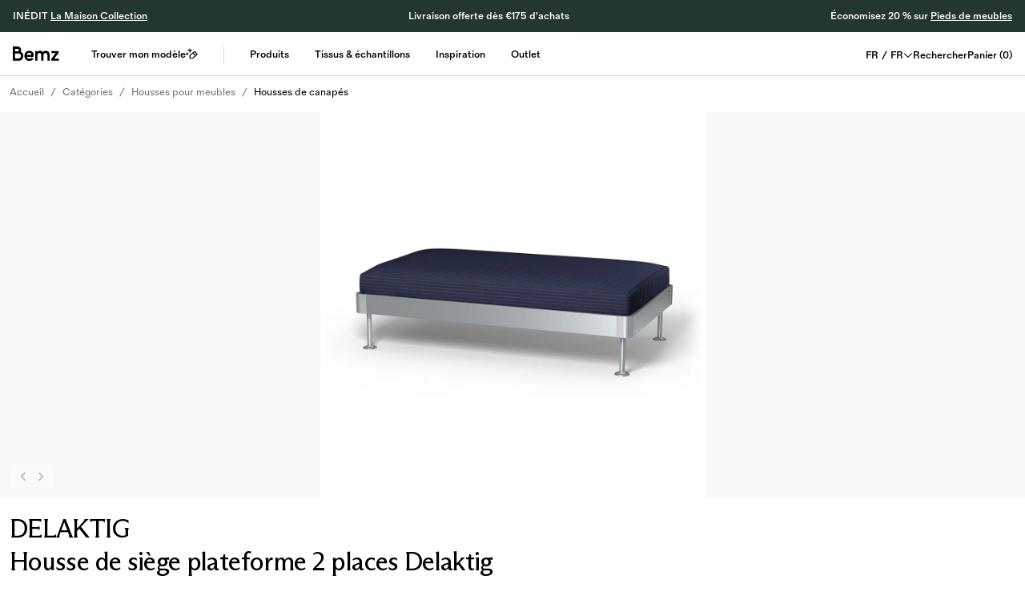

--- FILE ---
content_type: application/javascript; charset=UTF-8
request_url: https://bemz.com/_next/static/chunks/3966-f2c924f14395b5ab.js
body_size: 49284
content:
(self.webpackChunk_N_E=self.webpackChunk_N_E||[]).push([[3966],{73966:function(e,t,l){Promise.resolve().then(l.bind(l,84092)),Promise.resolve().then(l.bind(l,76857)),Promise.resolve().then(l.bind(l,4850)),Promise.resolve().then(l.bind(l,60706)),Promise.resolve().then(l.bind(l,87951)),Promise.resolve().then(l.bind(l,28570)),Promise.resolve().then(l.bind(l,31499)),Promise.resolve().then(l.bind(l,80384)),Promise.resolve().then(l.bind(l,22618)),Promise.resolve().then(l.bind(l,52365)),Promise.resolve().then(l.bind(l,40346)),Promise.resolve().then(l.bind(l,88190)),Promise.resolve().then(l.bind(l,4811)),Promise.resolve().then(l.bind(l,67761)),Promise.resolve().then(l.bind(l,16880)),Promise.resolve().then(l.bind(l,33841)),Promise.resolve().then(l.bind(l,10818)),Promise.resolve().then(l.bind(l,93728))},84092:function(e,t,l){"use strict";var c=l(57437),s=l(61994),i=l(27648),r=l(33841),n=l(48963);t.default=function(e){var t,l;let{product:a}=(0,r.useProduct)();if((0,r.useProductType)()==n.Cc.FabricSample)return(0,c.jsx)(c.Fragment,{});let o=null!==(l=null==a?void 0:null===(t=a.parents)||void 0===t?void 0:t.nodes)&&void 0!==l?l:e.breadcrumbs;return!o||o.length<=1?(0,c.jsx)(c.Fragment,{}):(0,c.jsx)("nav",{className:(0,s.Z)("py-3 md:pb-4 ",e.className),children:(0,c.jsx)("ol",{className:"flex overflow-x-auto font-FoldGrotesquePro text-body-lg text-[#222222]/50",children:o.slice(0).map(e=>{let{url:t,name:l}=e;return(0,c.jsx)("li",{className:"after:mx-1 md:after:mx-2 after:content-['/'] last:after:content-none text-neutral-500 last:text-black hover:text-black",children:(0,c.jsx)(i.default,{href:t,className:"cursor-pointer text-nowrap",prefetch:!1,children:l})},t)})})})}},76857:function(e,t,l){"use strict";l.r(t),l.d(t,{Heading1:function(){return r},Heading2:function(){return n},Heading3:function(){return a}});var c=l(57437),s=l(61994),i=l(47945);function r(e){let{children:t,className:l="",translationKey:r="",...n}=e,a=(0,i.T)();return(0,c.jsx)("h1",{className:(0,s.Z)(l,"mb-5 sm:mb-8 lg:mb-10"),...n,children:r?a(r):t})}function n(e){let{children:t,className:l="",translationKey:s="",...r}=e,n=(0,i.T)();return(0,c.jsx)("h2",{className:l,...r,children:s?n(s):t})}function a(e){let{children:t,className:l="",translationKey:s="",...r}=e,n=(0,i.T)();return(0,c.jsx)("h3",{className:l,...r,children:s?n(s):t})}l(2265)},82181:function(e,t,l){"use strict";var c=l(57437);t.Z=e=>{let{...t}=e;return(0,c.jsx)("svg",{xmlns:"http://www.w3.org/2000/svg",width:"11",height:"12",viewBox:"0 0 11 12",fill:"none",...t,children:(0,c.jsx)("path",{d:"M5.6251 5.12398L9.95013 0.798954L10.7911 1.63993L6.46608 5.96496L10.8312 10.33L9.89006 11.2711L5.52498 6.90605L1.19996 11.2311L0.358977 10.3901L4.68401 6.06508L0.288896 1.66997L1.22999 0.728872L5.6251 5.12398Z",fill:"black"})})}},29225:function(e,t,l){"use strict";var c=l(57437);l(2265);var s=l(94508);t.Z=e=>(0,c.jsx)("svg",{version:"1.0",xmlns:"http://www.w3.org/2000/svg",className:(0,s.cn)("h-[15px] w-[15px]",e.className),viewBox:"0 0 1080.000000 1080.000000",preserveAspectRatio:"xMidYMid meet",children:(0,c.jsx)("g",{transform:"translate(0.000000,1080.000000) scale(0.100000,-0.100000)",fill:"#333333",stroke:"none",children:(0,c.jsx)("path",{d:"M1080 5400 l0 -150 4320 0 4320 0 0 150 0 150 -4320 0 -4320 0 0 -150z"})})})},29723:function(e,t,l){"use strict";l.d(t,{Z:function(){return r}});var c=l(57437);l(2265);var s=l(67209),i=l(94508);function r(e){let t=e.count>0?"".concat(e.text," (").concat(e.count,")"):e.text;return(0,c.jsxs)("div",{className:(0,i.cn)("border border-[#D9D9D9] px-[13px] py-[8px] flex flex-row justify-between items-center w-full",e.className),onClick:e.onClick,children:[(0,c.jsx)("p",{className:(0,i.cn)("font-FoldGrotesquePro text-body-md",!e.active&&"text-[#868686]"),children:t}),(0,c.jsx)(s.Z,{className:(0,i.cn)("rotate-0 h-[12px] w-[12px] transition-transform duration-200 ease-in-out",e.open&&"rotate-180",!e.active&&"text-[#868686]")})]})}},79083:function(e,t,l){"use strict";l.d(t,{Z:function(){return n}});var c=l(57437),s=l(94508);l(2265);var i=l(88602),r=l(47945);function n(e){let{clear:t,close:l,materials:n,colors:a}=(0,i.NX)(),o=(0,r.T)(),d=n.length+a.length;return(0,c.jsxs)("div",{className:(0,s.cn)("px-[12px] large:pt-[12px] absolute bottom-0 left-0 w-full border-t border-[#D9D9D9] flex flex-row justify-between items-center",e.className),children:[(0,c.jsxs)("p",{className:"font-FoldGrotesquePro text-body-md-bold large:text-body-lg underline cursor-pointer",onClick:()=>{t()},children:[o("pdp.resetFilters")," ",d>0?"(".concat(d,")"):""]}),(0,c.jsx)("div",{className:"",children:(0,c.jsx)("button",{className:"relative bg-black px-[24px] h-full rounded-[2px] cursor-pointer w-[77px] large:w-[150px] p-[8px] large:p-[12px]",onClick:()=>{l()},children:(0,c.jsx)("p",{className:(0,s.cn)("text-white font-FoldGrotesquePro text-body-md-bold"),children:o("pdp.applyFilters")})})})]})}},91473:function(e,t,l){"use strict";l.d(t,{Z:function(){return n}});var c=l(57437),s=l(76731),i=l(19060),r=l(94508);function n(e){return(0,c.jsx)("div",{className:(0,r.cn)("px-[12px]",e.className),children:e.items.map((t,l)=>(0,c.jsxs)("div",{className:"flex flex-row justify-between items-center py-[8px] cursor-pointer",onClick:()=>e.toggle(t.value),children:[(0,c.jsxs)("div",{className:"flex flex-row items-center gap-[8px]",children:[(0,c.jsx)(s.z,{colorOptionValue:t.value}),(0,c.jsx)("p",{className:"font-FoldGrotesquePro text-body-md",children:t.name})]}),(0,c.jsx)(i.X,{value:t.value,checked:e.options.includes(t.value)})]},l))})}},3599:function(e,t,l){"use strict";l.d(t,{z:function(){return n}});var c=l(57437),s=l(94508),i=l(92998),r=l(44520);function n(){let{findMyModelState:e,back:t}=(0,i.ml)();return(0,c.jsx)(r.Z,{className:(0,s.cn)("flex flex-col justify-center pb-[12px] pt-[12px] large:pt-[12px]","FindMyModel"==e&&"large:hidden","ChangeModel"==e&&"pb-[12px]"),onClick:t})}},56027:function(e,t,l){"use strict";l.d(t,{Z:function(){return o}});var c=l(57437),s=l(94508),i=l(74991),r=l(2265),n=l(33145);function a(e){var t,l,i;let[a,o]=(0,r.useState)(!1),d=null===(t=e.imageUrl)||void 0===t?void 0:t.includes("https://image.bemz.com"),u=null===(l=e.imageUrl)||void 0===l?void 0:l.replace("https://image.bemz.com","");return(0,c.jsx)("div",{className:"h-full w-full flex items-center justify-center overflow-visible",children:u&&(0,c.jsx)(n.default,{priority:!0,unoptimized:!d,loading:"eager",src:u,alt:null!==(i=e.text)&&void 0!==i?i:"",width:250,height:250,onLoad:()=>o(!0),className:(0,s.cn)("object-contain transition-opacity duration-500 h-full w-full max-w-full max-h-full",a?"opacity-100":"opacity-0",!a&&"animate-pulse bg-[#CCCBCA] duration-1000")})})}function o(e){var t;return(0,c.jsxs)("label",{htmlFor:"option-".concat(e.index,"-").concat(e.articleNumber),className:(0,s.cn)("relative flex items-center","aspect-square rounded-[2px] bg-[#F9F8F6] cursor-pointer"),children:[(0,c.jsx)("div",{className:"absolute right-0 top-0 p-[5px] z-10",children:(0,c.jsx)(i.m,{value:e.optionKey,id:"option-".concat(e.index,"-").concat(e.articleNumber),className:"h-[20px] w-[20px] bg-white"})}),(0,c.jsx)("div",{className:"absolute left-0 bottom-0 px-[8px] py-[4px] bg-white rounded-tr-[2px]",children:(0,c.jsx)("p",{className:"font-FoldGrotesquePro text-body-lg",children:e.text})}),(0,c.jsx)(a,{imageUrl:null!==(t=e.imageUrl)&&void 0!==t?t:null,text:e.text})]})}},28599:function(e,t,l){"use strict";l.d(t,{$:function(){return i}});var c=l(57437);l(2265);var s=l(47945);function i(e){let t=(0,s.T)()(1===e.optionsCount?"general.option":"general.options");return(0,c.jsxs)("div",{className:"font-ABCArizonaFlare text-heading-6 text-black flex flex-row pb-[12px] gap-[4px] items-end",children:[(0,c.jsx)("div",{className:"step-item"}),(0,c.jsx)("p",{className:"font-ABCArizonaFlare text-heading-6 text-black",children:". ".concat(e.title)}),(0,c.jsx)("p",{className:"font-FoldGrotesquePro text-body-md text-black/40",children:"(".concat(e.optionsCount," ").concat(t,")")})]})}},44520:function(e,t,l){"use strict";var c=l(57437),s=l(67209),i=l(47945),r=l(94508);t.Z=function(e){let t=(0,i.T)();return(0,c.jsx)("div",{className:(0,r.cn)("flex flex-col justify-center pb-[12px] pt-[12px] large:pt-[12px]",e.className),children:(0,c.jsxs)("button",{className:"flex cursor-pointer flex-row justify-start items-center",onClick:e.onClick,children:[(0,c.jsx)("div",{className:(0,r.cn)(""),children:(0,c.jsx)(s.Z,{className:"rotate-90"})}),(0,c.jsx)("div",{className:"pl-[4px] large:pl-[8px] h-[16px] flex items-center",children:(0,c.jsx)("p",{className:"font-FoldGrotesquePro text-body-lg [text-box-edge:cap_alphabetic] [text-box-trim:trim-both]",children:t("findmymodel.back")})})]})})}},46897:function(e,t,l){"use strict";var c=l(57437),s=l(33145),i=l(94508),r=l(64215),n=l(61994),a=l(87329);l(2265);var o=l(33841),d=l(47945);t.Z=function(e){var t;let{product:l,isProductLoading:u}=(0,o.useMaterialProduct)(),x=(0,d.T)();return(0,c.jsxs)("div",{className:"absolute bottom-0 left-0 w-full flex flex-col",children:[!e.hideOverlay&&(0,c.jsx)("div",{className:"h-[80px]",style:{background:"linear-gradient(180deg, rgba(255, 255, 255, 0) 0%, #FFF 100%)"}}),(0,c.jsxs)("div",{className:"w-full flex flex-row bg-white z-[11]",style:{boxShadow:"0 -4px 12px 0 rgba(0, 0, 0, 0.08)"},children:[(0,c.jsxs)("div",{className:"p-[8px] large:p-[12px] pr-[12px] flex gap-[12px] min-h-[56px] flex-grow w-[77px] large:w-[150px]",children:[e.image&&(0,c.jsx)(s.default,{src:e.image.url,alt:null!==(t=e.image.alt)&&void 0!==t?t:"",width:e.image.dimension.width,height:e.image.dimension.height,className:(0,i.cn)("max-h-[40px] max-w-[40px] large:max-h-[43px] large:max-w-[43px] object-contain rounded-[2px]")}),(0,c.jsxs)("div",{className:"flex flex-col justify-center",children:[(0,c.jsx)("p",{className:"font-FoldGrotesquePro text-body-md large:text-body-lg text-black",children:e.title}),(null==l?void 0:l.price)&&!e.hidePrice&&(0,c.jsx)(r.Z,{price:null==l?void 0:l.price,showFrom:!1,className:(0,n.Z)("font-FoldGrotesquePro text-body-lg !text-[#464646]")}),e.subTitle&&(0,c.jsx)("p",{className:(0,i.cn)("font-FoldGrotesquePro text-body-md-bold large:text-body-lg-bold text-black underline",e.onSubtitleClick&&"cursor-pointer"),onClick:e.onSubtitleClick,children:e.subTitle})]})]}),(0,c.jsx)("div",{className:"p-[8px]",children:(0,c.jsxs)("button",{className:"relative bg-black px-[24px] h-full rounded-[2px] cursor-pointer w-[77px] large:w-[150px]",onClick:e.close,children:[u&&(0,c.jsx)("div",{className:"absolute top-1/2 left-1/2 transform -translate-x-1/2 -translate-y-1/2",children:(0,c.jsx)(a.Z,{className:"h-8 w-8 text-white"})}),(0,c.jsx)("p",{className:(0,i.cn)("text-white font-FoldGrotesquePro text-body-md-bold",u&&"text-gray-700"),children:x("general.done")})]})})]})]})}},4850:function(e,t,l){"use strict";l.d(t,{FabricConfiguratorPanel:function(){return O}});var c=l(57437),s=l(2265),i=l(62422),r=l(17814),n=l(33841),a=l(47945),o=l(94508),d=l(64215),u=l(44520),x=l(33145),h=l(46897),p=l(87329),m=l(71232),v=l(9573),f=l(29723),g=l(88602),b=l(91473),j=l(48963),w=l(79083),N=l(66076),y=l(95098),z=l(35551);function M(e){var t,l;let{fabric:d}=(0,n.useProductFabric)(),{fabricsData:z}=(0,m.DU)(),{gallery:M}=(0,n.useProductImages)(),{setOpen:k}=(0,i.UU)(),{isLoading:F}=(0,i.XH)(),P=(0,a.T)(),{openFabric:S}=(0,v.ac)(),{product:O}=(0,n.useProduct)(),{variants:A}=(0,i.XH)(),I=(0,n.useProductType)(),L=null==M?void 0:M[0],Z=(0,m.Ki)(null!==(t=null==d?void 0:d.fabricId)&&void 0!==t?t:null,200),[V,T]=s.useState(!1),{open:H,activeFilter:q,setActiveFilter:D,openColor:E,openMaterial:G,materials:B,colors:_,toggleColor:K,toggleMaterial:R,visibleCount:U}=(0,g.NX)(),W=(0,s.useRef)(null);(0,N.Z)(W,e=>{!e.target.closest(".material-trigger")&&V&&D("none")});let X=(0,s.useRef)(null);if((0,N.Z)(X,e=>{e.target.closest(".color-trigger")||(V&&D("none"),console.log("colorRef: "+q))}),(0,s.useEffect)(()=>{let e=()=>T(window.innerWidth>=1024);return e(),window.addEventListener("resize",e),()=>window.removeEventListener("resize",e)},[]),null==d)return(0,c.jsx)(c.Fragment,{});let Y=(null==d?void 0:d.name)+", "+(null==d?void 0:d.fabricColorName);return(0,c.jsxs)(r.sc,{overlayClassName:"bg-black/0 backdrop-blur-none",children:[(0,c.jsxs)("div",{className:"relative flex h-screen flex-col pb-[64px] scrollbar-hide",children:[(0,c.jsx)(y.T,{children:(0,c.jsxs)(r.OX,{children:[(0,c.jsx)(r.iI,{children:"Fabric Configurator"}),(0,c.jsx)(r.u6,{children:"Open/Close Fabric Configurator"})]})}),(0,c.jsx)(u.Z,{onClick:()=>{k(!1),D("none")},className:"px-[10px]"}),L&&I!=j.Cc.FabricSample&&(0,c.jsx)("div",{className:"flex h-[240px] w-full items-center justify-center bg-[#F9F8F6] large:hidden",children:(0,c.jsx)(x.default,{priority:!0,loading:"eager",src:L.url,alt:null!==(l=L.articleNumber)&&void 0!==l?l:"",width:L.dimension.width,height:L.dimension.height,className:"max-h-full max-w-full object-contain"})}),(0,c.jsxs)("div",{className:"relative px-[12px]",children:[(0,c.jsxs)("div",{className:"flex flex-row justify-between pb-[16px] pt-[24px]",children:[(0,c.jsx)("p",{className:"font-ABCArizonaFlare text-heading-6",children:P("pdp.selectFabric")}),(0,c.jsx)("p",{className:"font-FoldGrotesquePro text-body-md text-black/40",children:"".concat(U," ").concat(P("pdp.of")," ").concat(A.length," ").concat(P("pdp.fabrics"))})]}),(0,c.jsxs)("div",{className:(0,o.cn)("flex w-full flex-row justify-stretch pb-[12px]"),children:[(0,c.jsx)(f.Z,{className:"color-trigger border-r-0",text:P("pdp.colorFilter"),onClick:()=>{console.log("onOpenColor: "+q),V?"color"==q?D("none"):D("color"):E()},active:!0,count:_.length,open:"color"==q}),(0,c.jsx)(f.Z,{className:"material-trigger",text:P("pdp.materialFilter"),onClick:()=>{V?"material"==q?D("none"):D("material"):G()},active:!0,count:B.length,open:"material"==q})]}),"color"==q&&V&&(0,c.jsxs)("div",{ref:X,className:"absolute z-20  left-0 top-[calc(100%-12px)] mx-[12px] w-[calc(100%-24px)] border-b border-l border-r border-[#D9D9D9] bg-white",children:[(0,c.jsx)(b.Z,{items:z.fabricColorFieldOptions,options:_,toggle:K}),(0,c.jsx)(w.Z,{className:"static px-[12px] pb-[12px]"})]}),"material"==q&&V&&(0,c.jsxs)("div",{ref:W,className:"absolute z-20 left-0 top-[calc(100%)] mx-[12px] w-[calc(100%-24px)] border-b border-l border-r border-[#D9D9D9] bg-white",children:[(0,c.jsx)(b.Z,{items:z.fabricTypeFieldOptions,options:B,toggle:R}),(0,c.jsx)(w.Z,{className:"static px-[12px] pb-[12px]"})]})]}),F&&(0,c.jsx)("div",{className:"absolute flex h-full w-full items-center justify-center bg-black/20",children:(0,c.jsx)(p.Z,{className:"h-12 w-12 text-black"})}),!F&&(0,c.jsx)(C,{})]}),(0,c.jsx)(h.Z,{close:()=>k(!1),image:Z,title:Y,hidePrice:!0,hideOverlay:!0,subTitle:P("pdp.quickView"),onSubtitleClick:()=>{S(null==O?void 0:O.price,d)}})]})}function C(){var e,t;let{coverProduct:l}=(0,n.useProduct)(),{variants:r}=(0,i.XH)(),[o,d]=(0,s.useState)(r),[u,x]=(0,s.useState)(null==l?void 0:null===(e=l.mostPopularVariants)||void 0===e?void 0:e.slice(0,4)),[h,p]=(0,s.useState)(null==l?void 0:null===(t=l.recentlyViewedVariants)||void 0===t?void 0:t.slice(0,4)),v=(0,a.T)(),{fabricDescriptions:f,fabricsData:b}=(0,m.DU)(),{materials:j,colors:w,setVisibleCount:N}=(0,g.NX)();return(0,s.useEffect)(()=>{var e,t,c,s;d(P(r,w,j,b.fabrics)),x(P(null!==(c=null==l?void 0:null===(e=l.mostPopularVariants)||void 0===e?void 0:e.slice(0,4))&&void 0!==c?c:[],w,j,b.fabrics)),p(P(null!==(s=null==l?void 0:null===(t=l.recentlyViewedVariants)||void 0===t?void 0:t.slice(0,4))&&void 0!==s?s:[],w,j,b.fabrics)),N(o.length)},[w,null==l?void 0:l.mostPopularVariants,null==l?void 0:l.recentlyViewedVariants,b.fabrics,j,r,N,o.length]),(0,c.jsx)("div",{className:"flex flex-col overflow-y-scroll px-[12px] scrollbar-hide",children:(0,c.jsxs)("div",{className:"pb-[80px]",children:[(0,c.jsx)(k,{text:v("pdp.recentlyViewed"),items:h}),(0,c.jsx)(k,{text:v("pdp.bestsellers"),items:u}),f.map((e,t)=>{var l,s;return(0,c.jsx)(k,{text:e.name,items:(l=e.name,s=null==b?void 0:b.fabrics,o.filter(e=>{let t=s[e.fabricId];return null!=t&&t.categories.some(e=>e.name==l)}))},t)})]})})}function k(e){return null==e.items||0===e.items.length?(0,c.jsx)(c.Fragment,{}):(0,c.jsxs)(c.Fragment,{children:[(0,c.jsxs)("p",{className:"pb-[8px] pt-[24px] font-FoldGrotesquePro text-body-md text-[#464646]",children:[e.text," (",e.items.length,")"]}),(0,c.jsx)("div",{className:"grid grid-cols-4 gap-[8px]",children:e.items.map((e,t)=>(0,c.jsxs)("div",{children:[(0,c.jsx)(F,{fabricId:e.fabricId,url:e.url,variant:e}),(0,c.jsx)(d.Z,{className:"pt-[4px] font-FoldGrotesquePro text-body-sm text-[#464646]",price:e.price})]},t))})]})}function F(e){var t;let l=(0,m.Ki)(e.fabricId,200),{fabric:s}=(0,n.useProductFabric)(),{goToCoverProduct:i}=(0,n.useProduct)(),{openFabric:r}=(0,v.ac)(),d=(0,a.T)(),{fabric:u}=(0,m.h6)(e.fabricId),h=(0,z.f)(e.variant.price),p=(null==s?void 0:s.fabricId)===e.fabricId,f=!h.isDiscount&&(null==u?void 0:u.fabricIsNew)?"new":h.isDiscount?"sale":"none";return(0,c.jsxs)("div",{className:(0,o.cn)("relative cursor-pointer group aspect-square"),onClick:()=>{(null==e?void 0:e.url)!=null&&i("/"+e.url)},children:[l&&(0,c.jsx)(x.default,{priority:e.priority,loading:e.lazy?"lazy":"eager",src:l.url,alt:null!==(t=l.articleNumber)&&void 0!==t?t:"",fill:!0,sizes:"(max-width: 640px) 100px, (max-width: 768px) 150px, (max-width: 1024px) 300px, 400px",className:(0,o.cn)("min-h-[78px] rounded-[2px] object-cover",p&&"flex items-center justify-center rounded-[2px] border-2 border-[#464646] p-[4px]")}),!p&&(0,c.jsx)(S,{layout:f,discount:null==h?void 0:h.discountPercent,className:"group-hover:hidden"}),(0,c.jsx)("div",{className:(0,o.cn)("absolute inset-0 hidden large:group-hover:block bg-[#222222]/30",p&&"m-[6px] large:block")}),(0,c.jsx)("div",{className:(0,o.cn)("cursor-pointer absolute bottom-0 left-0 bg-white rounded-tr-1 font-FoldGrotesquePro text-body-md text-black p-[2px] pr-[6px] hidden large:group-hover:block",p&&"m-[6px] large:block"),onClick:t=>{t.stopPropagation(),r(e.variant.price,null!=u?u:void 0)},children:d("pdp.quickView")})]})}function P(e,t,l,c){let s=e;return t.length>0&&(s=s.filter(e=>{var l;return t.includes(null===(l=c[e.fabricId])||void 0===l?void 0:l.fabricColorGroup)})),l.length>0&&(s=s.filter(e=>{var t;return l.includes(null===(t=c[e.fabricId])||void 0===t?void 0:t.fabricType)})),s}function S(e){let t=(0,a.T)();return"none"==e.layout?(0,c.jsx)(c.Fragment,{}):(0,c.jsxs)(c.Fragment,{children:["new"==e.layout&&(0,c.jsx)("div",{className:(0,o.cn)("absolute left-0 bottom-0 z-10 rounded-tr-[2px] bg-white px-[4px] py-[2px] font-FoldGrotesquePro text-body-md",e.className),children:t("global.promotion.new")}),"sale"==e.layout&&(0,c.jsx)("div",{className:(0,o.cn)("absolute left-0 bottom-0 z-10 rounded-tr-[2px] bg-black px-[4px] py-[2px] font-FoldGrotesquePro text-body-md text-white",e.className),children:"".concat(e.discount,"%")})]})}function O(){let[e,t]=s.useState(!1),{open:l,setOpen:n}=(0,i.UU)();return(0,s.useEffect)(()=>{let e=()=>t(window.innerWidth>=1366);return e(),window.addEventListener("resize",e),()=>window.removeEventListener("resize",e)},[]),(0,c.jsx)(r.dy,{direction:"right",open:l,onOpenChange:e=>{n(e)},children:(0,c.jsx)(M,{})})}},60706:function(e,t,l){"use strict";l.d(t,{FabricFiltersPanel:function(){return p}});var c=l(57437),s=l(2265),i=l(17814),r=l(29723),n=l(47945),a=l(88602),o=l(71232),d=l(91473),u=l(79083),x=l(95098);function h(e){let t=(0,n.T)(),{activeFilter:l,openColor:s,openMaterial:h,materials:p,colors:m,clear:v,toggleColor:f,toggleMaterial:g,close:b}=(0,a.NX)(),{fabricsData:j}=(0,o.DU)();return(0,c.jsxs)(i.sc,{className:"",children:[(0,c.jsx)(x.T,{children:(0,c.jsxs)(i.OX,{children:[(0,c.jsx)(i.iI,{children:"Fabric Filter"}),(0,c.jsx)(i.u6,{children:"Open/Close Fabric Filter"})]})}),(0,c.jsxs)("div",{className:"relative pb-[80px] h-[80vh]",children:[(0,c.jsx)("div",{className:"border-b py-[8px] px-[12px] border-[#D9D9D9]",children:(0,c.jsx)("p",{className:"font-FoldGrotesquePro text-body-md-bold",children:t("pdp.filters")})}),(0,c.jsxs)("div",{className:"flex w-full flex-row justify-stretch py-[12px] px-[12px]",children:[(0,c.jsx)(r.Z,{className:"border-r-0",onClick:s,text:t("pdp.colorFilter"),open:"color"==l,active:"color"==l,count:m.length}),(0,c.jsx)(r.Z,{className:"",onClick:h,text:t("pdp.materialFilter"),open:"material"==l,active:"material"==l,count:p.length})]}),"color"==l&&(0,c.jsx)(d.Z,{items:j.fabricColorFieldOptions,options:m,toggle:f}),"material"==l&&(0,c.jsx)(d.Z,{items:j.fabricTypeFieldOptions,options:p,toggle:g}),(0,c.jsx)(u.Z,{})]})]})}function p(){let[e,t]=s.useState(!1),{open:l,setOpen:r}=(0,a.NX)();return(0,s.useEffect)(()=>{let e=()=>t(window.innerWidth>=1024);return e(),window.addEventListener("resize",e),()=>window.removeEventListener("resize",e)},[]),(0,c.jsx)(i.dy,{direction:"bottom",open:l,onOpenChange:e=>{r(e)},children:(0,c.jsx)(h,{})})}},87951:function(e,t,l){"use strict";l.d(t,{FabricPanel:function(){return F}});var c=l(57437),s=l(2265),i=l(17814),r=l(47945),n=l(58136),a=l(52502),o=l(82181),d=l(94508),u=l(33145),x=l(67209),h=l(27072),p=l(43899),m=l(71232);function v(e){var t,l;let[i,r]=(0,s.useState)(0);(0,p.Z)("(min-width: 1366px)");let n=[(0,m.Ki)(null!==(l=null===(t=e.fabric)||void 0===t?void 0:t.fabricId)&&void 0!==l?l:null,1024)],a=(0,h.QS)({onSwipedLeft:()=>r(e=>Math.min(e+1,(null==n?void 0:n.length)-1)),onSwipedRight:()=>r(e=>Math.max(e-1,0)),trackTouch:!0});return(0,c.jsxs)("div",{...a,className:(0,d.cn)("relative bg-[#F9F8F6]",e.className),children:[(0,c.jsx)("div",{className:"flex flex-row items-center bg-[#F9F8F6] transition-transform duration-500 ease-in-out",children:(null==n?void 0:n.length)>0?null==n?void 0:n.map((e,t)=>(0,c.jsx)("div",{className:"relative w-full h-[360px] small:h-[391px] overflow-hidden",children:e&&(0,c.jsx)(u.default,{priority:i==t,loading:i==t?"eager":"lazy",src:e.url,alt:e.articleNumber,fill:!0,sizes:"(max-width: 768px) 300px, (max-width: 2000px) 500px, 1000px",className:"object-cover"})},t)):(0,c.jsx)("div",{className:"h-[360px] small:h-[391px]"})}),(0,c.jsx)("div",{className:(0,d.cn)("absolute bottom-0 left-0 flex",(null==n?void 0:n.length)===0&&"hidden"),children:(0,c.jsxs)("div",{className:"flex flex-row p-[12px]",children:[(0,c.jsx)("div",{onClick:()=>r(e=>Math.max(0,e-1)),className:(0,d.cn)("cursor-pointer bg-white py-[7px] pl-[11px] pr-[5px]",0===i&&"opacity-40"),children:(0,c.jsx)(x.Z,{className:"h-[12px] w-[12px] rotate-90"})}),(0,c.jsx)("div",{onClick:()=>r(e=>Math.min((null==n?void 0:n.length)-1,e+1)),className:(0,d.cn)("cursor-pointer bg-white py-[7px] pl-[5px] pr-[11px]",i===(null==n?void 0:n.length)-1&&"opacity-40"),children:(0,c.jsx)(x.Z,{className:"h-[12px] w-[12px] -rotate-90"})})]})})]})}var f=l(64215),g=l(17281),b=l(74494),j=l(87588),w=l(72641),N=l(53512),y=l(10818);function z(e){var t;let{fabric:l,price:u}=e,x=(0,r.T)(),{swatchesMaxLimit:h}=(0,s.useContext)(y.WebsiteContext),{cart:p}=(0,n.jD)(),m=null!=(0,n.UT)("SWA1-".concat(null==l?void 0:l.fabricId))||!(null==l?void 0:l.fabricId),z=(0,N.mp)(p)>=h,M=null!=u?{unitPriceIncludingVat:0,unitPriceExcludingVat:0,discountPriceIncludingVat:null,discountPriceExcludingVat:null,currency:null==u?void 0:u.currency}:null,C=[l.fabricCharacteristics&&{name:x("pdp.fabricInformation.coverstyle"),value:l.fabricCharacteristics},l.width&&{name:l.widthName,value:l.width,unit:"cm"},l.martindale&&{name:l.martindaleName,value:l.martindale},l.weight&&{name:l.weightName,value:l.weight,unit:"g"},l.wovenIn&&{name:l.wovenInName,value:l.wovenIn}].filter(Boolean);return(0,c.jsxs)("div",{className:"hide-scrollbar relative -ml-[1px] flex h-full flex-col overflow-auto rounded-t-[12px] large:rounded-t-[0px]",children:[(0,c.jsx)("div",{className:"absolute right-0 top-0 z-10 m-3 mb-4 cursor-pointer rounded-[2px] bg-white/75 p-[6px] large:m-0 large:rounded-none large:p-[10px]",children:(0,c.jsx)(i.uh,{asChild:!0,children:(0,c.jsx)(o.Z,{className:"h-[13px] w-[13px] large:h-[18px] large:w-[18px]"})})}),(0,c.jsx)(v,{fabric:l}),(0,c.jsxs)("div",{className:" flex-1 px-3 small:mb-[23px] small:px-4",children:[(0,c.jsx)("p",{className:"mb-[8px] mt-[22px] font-ABCArizonaFlare text-heading-5",children:null==l?void 0:l.fabricTitle}),(0,c.jsx)("p",{className:"mb-[32px] flex gap-1 font-FoldGrotesquePro text-body-md small:mb-[22px]",children:u&&(0,c.jsx)(f.Z,{className:(0,d.cn)(""),price:u,layout:"listing"})}),(0,c.jsx)("div",{className:"mb-[8px] font-FoldGrotesqueProMedium text-body-lg-bold text-mid-grey",children:x("fabricdetailpanel.fabricinfo")}),(0,c.jsx)("p",{className:"mb-5 font-FoldGrotesquePro text-body-lg text-mid-grey small:mb-[22px]",children:null==l?void 0:l.description}),(0,c.jsx)("p",{className:"mb-[9px] font-FoldGrotesquePro text-body-lg text-mid-grey",children:null==l?void 0:null===(t=l.washingOption)||void 0===t?void 0:t.value}),(0,c.jsx)(g.Z,{fabric:l}),(0,c.jsx)(a.Z,{heading:x("pdp.fabricInformation.fabricCharacteristics"),className:"my-[22px]",items:C}),(0,c.jsx)(b.Z,{field:l.certificateOption})]}),(0,c.jsx)("div",{className:"sticky bottom-0 border-t border-grey bg-white p-[8px] small:p-3",children:(0,c.jsxs)(j.q,{disabled:m||z,articleNumber:"SWA1-".concat(null==l?void 0:l.fabricId),className:(0,d.cn)("flex w-full items-center gap-[8px] rounded-[2px] bg-black px-3 py-3 font-FoldGrotesqueProMedium text-body-md-bold text-white small:py-4","disabled:bg-base-black-50 disabled:cursor-not-allowed"),children:[m&&(0,c.jsx)(c.Fragment,{children:x("pdp.freeSampleAlreadyAdded")}),!m&&z&&(0,c.jsx)(c.Fragment,{children:x("pdp.freeSampleLimitReached")}),!m&&!z&&(0,c.jsxs)("div",{className:(0,d.cn)("flex flex-1 flex-row items-center justify-between"),children:[(0,c.jsxs)("p",{className:(0,d.cn)("flex flex-row items-center gap-[4px]"),children:[x("fabricsamplespage.addfreeswatch"),(0,c.jsx)(w.Z,{className:"stroke-white text-white"})]}),M&&(0,c.jsx)("div",{children:(0,c.jsx)(f.Z,{className:(0,d.cn)(""),price:M,layout:"pdp"})})]})]})})]})}var M=l(9573),C=l(95098);function k(e){let{fabric:t,price:l}=(0,M.ac)();return(0,c.jsxs)(i.sc,{children:[(0,c.jsx)(C.T,{children:(0,c.jsxs)(i.OX,{children:[(0,c.jsx)(i.iI,{children:"Fabric Panel"}),(0,c.jsx)(i.u6,{children:"Open/Close Fabric Panel"})]})}),t&&l&&(0,c.jsx)(z,{fabric:t,price:l})]})}function F(){let[e,t]=s.useState(!1),{open:l,setOpen:r}=(0,M.ac)();return(0,s.useEffect)(()=>{let e=()=>t(window.innerWidth>=1366);return e(),window.addEventListener("resize",e),()=>window.removeEventListener("resize",e)},[]),(0,c.jsx)(i.dy,{direction:e?"right":"bottom",open:l,onOpenChange:e=>{r(e)},children:(0,c.jsx)(k,{})})}},28570:function(e,t,l){"use strict";l.d(t,{MaterialConfigurationPanel:function(){return b}});var c=l(57437),s=l(2265),i=l(17814),r=l(94508),n=l(71232),a=l(3599),o=l(28599),d=l(47945),u=l(74991),x=l(33841),h=l(46897),p=l(95946),m=l(56027),v=l(95098);function f(e){var t;let l=(0,d.T)(),{product:s,materialVariants:m,goToMaterialProduct:f}=(0,x.useMaterialProduct)(),{setOpen:b}=(0,p.yL)(),j=m.find(e=>e.articleNumber===(null==s?void 0:s.articleNumber)),{image:w,name:N}=(0,n.FD)(null==s?void 0:null===(t=s.fields)||void 0===t?void 0:t.materialId);return null==j?(0,c.jsx)(c.Fragment,{}):(0,c.jsxs)(i.sc,{className:(0,r.cn)("w-full"),overlayClassName:"bg-black/0 backdrop-blur-none",children:[(0,c.jsx)(v.T,{children:(0,c.jsxs)(i.OX,{children:[(0,c.jsx)(i.iI,{children:"Material Configurator"}),(0,c.jsx)(i.u6,{children:"Open/Close Material Configurator"})]})}),(0,c.jsxs)("div",{className:"relative flex h-full flex-col overflow-y-scroll px-[12px] pb-[64px] scrollbar-hide",children:[(0,c.jsx)(a.z,{}),(0,c.jsxs)("div",{className:"step-container pt-[24px]",children:[(0,c.jsx)(o.$,{title:l("general.material"),optionsCount:m.length}),(0,c.jsx)(u.E,{value:j.articleNumber,className:"gap-[8px] pb-[64px] grid grid-cols-2 large:grid-cols-3",role:"radio",onValueChange:e=>{f(e)},children:m.map((e,t)=>{var l;return(0,c.jsx)(g,{index:t,optionKey:e.articleNumber,materialId:null==e?void 0:null===(l=e.fields)||void 0===l?void 0:l.materialId},t)})})]})]}),(0,c.jsx)(h.Z,{title:N,image:w,close:()=>b(!1)})]})}function g(e){var t;let{image:l,name:s}=(0,n.FD)(e.materialId);return null==e.materialId?(0,c.jsx)(c.Fragment,{}):(0,c.jsx)(m.Z,{articleNumber:e.materialId,optionKey:e.optionKey,index:e.index,imageUrl:null!==(t=null==l?void 0:l.url)&&void 0!==t?t:null,text:s})}function b(){let[e,t]=s.useState(!1),{open:l,setOpen:r}=(0,p.yL)();return(0,s.useEffect)(()=>{let e=()=>t(window.innerWidth>=1024);return e(),window.addEventListener("resize",e),()=>window.removeEventListener("resize",e)},[]),(0,c.jsx)(i.dy,{direction:"right",open:l,onOpenChange:e=>{r(e)},children:(0,c.jsx)(f,{})})}},31499:function(e,t,l){"use strict";l.d(t,{OptionsConfigurationPanel:function(){return k}});var c=l(57437),s=l(81814),i=l(17814),r=l(94508),n=l(2265),a=l(33841),o=l(10818),d=l(47945),u=l(20831),x=l(74991),h=l(3771);let p=(0,l(77712).j)("text-sm font-medium leading-none peer-disabled:cursor-not-allowed peer-disabled:opacity-70"),m=n.forwardRef((e,t)=>{let{className:l,...s}=e;return(0,c.jsx)(h.f,{ref:t,className:(0,r.cn)(p(),l),...s})});m.displayName=h.f.displayName;var v=l(28599),f=l(44520);function g(){let{setOpen:e}=(0,s.Te)();return(0,c.jsx)(f.Z,{className:(0,r.cn)("flex flex-col justify-center pb-[12px] pt-[12px] large:pt-[12px]"),onClick:()=>e(!1)})}var b=l(46897),j=l(25229),w=l(56027),N=l(95098);function y(e){var t,l,n,o,u,x,h,p,m,v,f,w,y,M,C,k,F,P,S,O,A,I,L,Z,V,T,H,q,D,E,G,B,_,K,R,U,W,X,Y,$,Q,J,ee,et,el,ec,es,ei,er,en,ea,eo,ed,eu,ex,eh,ep,em,ev,ef,eg,eb,ej,ew,eN,ey;let ez=(0,d.T)(),{product:eM,coverProduct:eC}=(0,a.useProduct)(),{}=(0,a.useProductImages)(),{setOpen:ek}=(0,s.Te)(),eF=[null==eM?void 0:null===(n=eM.fields)||void 0===n?void 0:null===(l=n.coverStyle)||void 0===l?void 0:null===(t=l[0])||void 0===t?void 0:t.name,null==eM?void 0:null===(x=eM.fields)||void 0===x?void 0:null===(u=x.coverFeature)||void 0===u?void 0:null===(o=u[0])||void 0===o?void 0:o.name,null==eM?void 0:null===(m=eM.fields)||void 0===m?void 0:null===(p=m.cushionSizeOption)||void 0===p?void 0:null===(h=p[0])||void 0===h?void 0:h.name,null==eM?void 0:null===(w=eM.fields)||void 0===w?void 0:null===(f=w.bedSizeOption)||void 0===f?void 0:null===(v=f[0])||void 0===v?void 0:v.name,null==eM?void 0:null===(C=eM.fields)||void 0===C?void 0:null===(M=C.heightOption)||void 0===M?void 0:null===(y=M[0])||void 0===y?void 0:y.name,null==eM?void 0:null===(P=eM.fields)||void 0===P?void 0:null===(F=P.bedspreadSizeOption)||void 0===F?void 0:null===(k=F[0])||void 0===k?void 0:k.name,null==eM?void 0:null===(A=eM.fields)||void 0===A?void 0:null===(O=A.curtainWidthOption)||void 0===O?void 0:null===(S=O[0])||void 0===S?void 0:S.name,null==eM?void 0:null===(Z=eM.fields)||void 0===Z?void 0:null===(L=Z.curtainHeightOption)||void 0===L?void 0:null===(I=L[0])||void 0===I?void 0:I.name,null==eM?void 0:null===(H=eM.fields)||void 0===H?void 0:null===(T=H.curtainLiningOption)||void 0===T?void 0:null===(V=T[0])||void 0===V?void 0:V.name,null==eM?void 0:null===(E=eM.fields)||void 0===E?void 0:null===(D=E.headboardSizeOption)||void 0===D?void 0:null===(q=D[0])||void 0===q?void 0:q.name,null==eM?void 0:null===(_=eM.fields)||void 0===_?void 0:null===(B=_.tableclothSizeOption)||void 0===B?void 0:null===(G=B[0])||void 0===G?void 0:G.name].filter(e=>null!=e&&""!==e).join(", "),eP=(0,j.Zq)(eM);return(0,c.jsxs)(i.sc,{className:(0,r.cn)("w-full"),overlayClassName:"bg-black/0 backdrop-blur-none",children:[(0,c.jsx)(N.T,{children:(0,c.jsxs)(i.OX,{children:[(0,c.jsx)(i.iI,{children:"Options Configurator"}),(0,c.jsx)(i.u6,{children:"Open/Close Options Configurator"})]})}),(0,c.jsxs)("div",{className:"relative h-full",children:[(0,c.jsxs)("div",{className:"flex h-full flex-col overflow-y-scroll px-[12px] pb-[64px] scrollbar-hide",children:[(0,c.jsx)(g,{}),eM&&eC&&(0,c.jsxs)("div",{className:"step-container pt-[24px]",children:[(0,c.jsx)(z,{header:ez("pdp.sidebar.chooseStyle"),selectedOptionKey:null===(U=eM.fields)||void 0===U?void 0:null===(R=U.coverStyle)||void 0===R?void 0:null===(K=R[0])||void 0===K?void 0:K.value,options:eC.styles,kind:"tiles"}),(0,c.jsx)(z,{header:ez("pdp.sidebar.chooseFeature"),selectedOptionKey:null===(Y=eM.fields)||void 0===Y?void 0:null===(X=Y.coverFeature)||void 0===X?void 0:null===(W=X[0])||void 0===W?void 0:W.value,options:eC.features,kind:"tiles"}),(0,c.jsx)(z,{header:ez("pdp.sidebar.chooseCushionSize"),selectedOptionKey:null===(J=eM.fields)||void 0===J?void 0:null===(Q=J.cushionSizeOption)||void 0===Q?void 0:null===($=Q[0])||void 0===$?void 0:$.value,options:eC.cushionSizes,kind:"list"}),(0,c.jsx)(z,{header:ez("general.size"),selectedOptionKey:null===(el=eM.fields)||void 0===el?void 0:null===(et=el.bedSizeOption)||void 0===et?void 0:null===(ee=et[0])||void 0===ee?void 0:ee.value,options:eC.bedSizes,kind:"list"}),(0,c.jsx)(z,{header:ez("pdp.sidebar.chooseHeight"),selectedOptionKey:null===(ei=eM.fields)||void 0===ei?void 0:null===(es=ei.heightOption)||void 0===es?void 0:null===(ec=es[0])||void 0===ec?void 0:ec.value,options:eC.heights,kind:"list"}),(0,c.jsx)(z,{header:ez("general.size"),selectedOptionKey:null===(ea=eM.fields)||void 0===ea?void 0:null===(en=ea.bedspreadSizeOption)||void 0===en?void 0:null===(er=en[0])||void 0===er?void 0:er.value,options:eC.bedspreadSizes,kind:"list"}),(0,c.jsx)(z,{header:ez("general.width"),selectedOptionKey:null===(eu=eM.fields)||void 0===eu?void 0:null===(ed=eu.curtainWidthOption)||void 0===ed?void 0:null===(eo=ed[0])||void 0===eo?void 0:eo.value,options:eC.curtainWidths,kind:"list"}),(0,c.jsx)(z,{header:ez("general.length"),selectedOptionKey:null===(ep=eM.fields)||void 0===ep?void 0:null===(eh=ep.curtainHeightOption)||void 0===eh?void 0:null===(ex=eh[0])||void 0===ex?void 0:ex.value,options:eC.curtainHeights,kind:"list"}),(0,c.jsx)(z,{header:ez("pdp.sidebar.chooseFeature"),selectedOptionKey:null===(ef=eM.fields)||void 0===ef?void 0:null===(ev=ef.curtainLiningOption)||void 0===ev?void 0:null===(em=ev[0])||void 0===em?void 0:em.value,options:eC.curtainLinings,kind:"list"}),(0,c.jsx)(z,{header:ez("general.size"),selectedOptionKey:null===(ej=eM.fields)||void 0===ej?void 0:null===(eb=ej.headboardSizeOption)||void 0===eb?void 0:null===(eg=eb[0])||void 0===eg?void 0:eg.value,options:eC.headboardSizes,kind:"list"}),(0,c.jsx)(z,{header:ez("general.size"),selectedOptionKey:null===(ey=eM.fields)||void 0===ey?void 0:null===(eN=ey.tableclothSizeOption)||void 0===eN?void 0:null===(ew=eN[0])||void 0===ew?void 0:ew.value,options:eC.tableClothSizes,kind:"list"})]})]}),(0,c.jsx)("div",{className:"pointer-events-none absolute bottom-[60px] left-0 h-[100px] w-full p-[8px]",style:{background:"linear-gradient(to top, white, transparent)"}}),(0,c.jsx)(b.Z,{title:eF,image:eP,close:()=>ek(!1)})]})]})}function z(e){let{units:t}=(0,o.u9)();if(null==e.options||null==e.selectedOptionKey)return(0,c.jsx)(c.Fragment,{});let l=e.options.map(e=>({key:e.key,articleNumber:e.articleNumber,text:(0,u.p)(e.value,t,!0),disabled:e.disabled,url:e.url,imageUrl:e.imageUrl}));return(0,c.jsxs)(c.Fragment,{children:[(0,c.jsx)(v.$,{title:e.header,optionsCount:e.options.length}),"list"===e.kind&&(0,c.jsx)(M,{selectedOptionKey:e.selectedOptionKey,options:l}),"tiles"===e.kind&&(0,c.jsx)(C,{selectedOptionKey:e.selectedOptionKey,options:l})]})}function M(e){let{goToCoverProduct:t}=(0,a.useProduct)();return(0,c.jsx)(x.E,{value:e.selectedOptionKey,className:"gap-0 pb-[64px]",role:"list",onValueChange:l=>{var c;let s=null===(c=e.options.find(e=>e.key===l))||void 0===c?void 0:c.url;s&&t(s)},children:e.options.map((e,t)=>(0,c.jsxs)("div",{className:(0,r.cn)("flex items-center space-x-2 border-t last:border-b border-black/50 cursor-pointer",e.disabled&&" text-gray-500"),children:[(0,c.jsx)(x.m,{value:e.key,id:"option-".concat(t,"-").concat(e.articleNumber),disabled:e.disabled}),(0,c.jsx)(m,{className:"py-[15px] w-full cursor-pointer",htmlFor:"option-".concat(t,"-").concat(e.articleNumber),children:e.text})]},t))})}function C(e){let{goToCoverProduct:t}=(0,a.useProduct)();return(0,c.jsx)(x.E,{value:e.selectedOptionKey,className:"gap-[8px] pb-[64px] grid grid-cols-2 large:grid-cols-3",role:"radio",onValueChange:l=>{var c;let s=null===(c=e.options.find(e=>e.key===l))||void 0===c?void 0:c.url;s&&t(s)},children:e.options.map((e,t)=>{var l,s;return(0,c.jsx)(w.Z,{articleNumber:e.articleNumber,index:t,optionKey:e.key,imageUrl:null!==(l=e.imageUrl)&&void 0!==l?l:null,text:null!==(s=e.text)&&void 0!==s?s:null},t)})})}function k(){let[e,t]=n.useState(!1),{open:l,setOpen:r}=(0,s.Te)();return(0,n.useEffect)(()=>{let e=()=>t(window.innerWidth>=1024);return e(),window.addEventListener("resize",e),()=>window.removeEventListener("resize",e)},[]),(0,c.jsx)(i.dy,{direction:"right",open:l,onOpenChange:e=>{r(e)},children:(0,c.jsx)(y,{})})}},35290:function(e,t,l){"use strict";l.r(t),l.d(t,{default:function(){return x}});var c=l(57437),s=l(19764),i=l(90805),r=l(2265),n=l(88664);l(7354);let a={breakpoints:{0:{slidesPerView:1.12,spaceBetween:12},501:{slidesPerView:1.3,spaceBetween:12},768:{slidesPerView:2.1,spaceBetween:12},850:{slidesPerView:2.5,spaceBetween:12},1024:{slidesPerView:3.1,spaceBetween:12},1280:{slidesPerView:3.5,spaceBetween:12,freeMode:!0}},cssMode:!0,freeMode:!0,modules:[l(14435).W_],navigation:{prevEl:".custom-prev-button",nextEl:".custom-next-button"}};var o=l(43861),d=l(67209),u=l(94508),x=function(e){let{items:t,heading:l,className:x,tracking:h="none",button:p}=e,[m,v]=(0,r.useState)(!0),{ref:f,inView:g}=(0,n.YD)({triggerOnce:!0,threshold:.1,onChange:e=>{e&&v(!0)}});return(null==(t=t.filter(e=>void 0!==e.url))?void 0:t.length)?(0,c.jsxs)("div",{ref:f,className:x,children:[(0,c.jsxs)("div",{className:"mb-5  flex w-full items-end justify-between small:mb-6",children:[(0,c.jsxs)("div",{className:"flex items-end gap-4",children:[l&&(0,c.jsx)("div",{className:"text-heading-5 small:text-heading-4 small:!tracking-[-0.03em]",children:l}),p&&(0,c.jsx)(o.default,{link:p.link,theme:p.buttonTheme})]}),(0,c.jsxs)("div",{className:(0,u.cn)("gap-[10px] touchable:hidden",(null==t?void 0:t.length)>3?"flex":"flex lg:hidden"),children:[(0,c.jsx)(d.Z,{className:" custom-prev-button rotate-90 cursor-pointer"}),(0,c.jsx)(d.Z,{className:" custom-next-button rotate-[270deg] cursor-pointer"})]})]}),m&&(0,c.jsx)(s.tq,{...a,children:t.map(e=>(0,c.jsx)(s.o5,{children:(0,c.jsx)(i.Z,{isProductBlock:!0,product:e,tracking:h})},e.articleNumber))})]}):null}},74494:function(e,t,l){"use strict";l.d(t,{Z:function(){return h}});var c=l(57437),s=l(47945);l(2265);var i=()=>(0,c.jsxs)("svg",{width:"100%",height:"100%",version:"1.1",id:"layer",xmlns:"http://www.w3.org/2000/svg",xmlnsXlink:"http://www.w3.org/1999/xlink",x:"0px",y:"0px",viewBox:"20 225 601 193",xmlSpace:"preserve",children:[(0,c.jsx)("style",{type:"text/css",children:".st0{fill:#89C541;}"}),(0,c.jsxs)("g",{children:[(0,c.jsx)("path",{className:"st0",d:"M74.3,380h-3v-44c0,0,0-0.8,0.1-1.5c0-0.3,0.1-0.7,0.1-0.9h2.1c19,0.1,27.2,6.5,27.3,21.9   C100.8,371.9,92.3,379.9,74.3,380 M71.4,262.5c0,0,0-0.8,0.1-1.5c0-0.4,0.1-0.7,0.2-1c0,0,0-0.1,0.1-0.1c0.7-0.1,2-0.1,3.4-0.1   c14.7,0.1,22.3,7,22.3,19.4c-0.1,14.9-7.6,21-24.1,21.1h-2V262.5z M123.3,315.6c0,0-0.3-0.1-0.5-0.4c-0.3-0.3-0.5-0.6-0.5-0.8   c0-0.2,0.1-0.6,0.7-1.1c11.7-9.8,17.7-21.9,17.7-38c0-18.1-7-31.6-20.5-39.6c-12.2-7.2-27.1-7.4-46.4-7.4H22.8c-0.1,0-0.5,0-1,0.1   c-0.4,0.1-0.6,0.5-0.5,0.8l20.4,88.6c0,0,0.4,1.3,0.4,3c0,0.8-0.1,1.8-0.4,2.7l-20.5,88.9c0,0-0.1,0.2-0.2,0.5   c-0.1,0.2-0.1,0.5,0,0.7c0.1,0.2,0.4,0.3,0.6,0.3h57.2c22.8,0,38.8-1.4,50.8-13.9c9.9-10.2,16.1-25.6,16.1-42.6   C145.7,337.2,137.2,322.6,123.3,315.6 M276.8,342.1c-0.6-0.5-1.6-1-3.3-1h-38.8c-0.2,0-0.4,0.1-0.5,0.2c-0.1,0.1-0.2,0.3-0.2,0.5v8   c0,11.4-0.8,19.5-3.3,24.7c-2.5,5.1-6.4,7.4-13.3,7.4c-8.7-0.1-12.7-4.3-15-14.2c-2.2-9.9-2.2-25.2-2.2-46.6v-3.4   c0-20.1,0.1-34.6,2.3-43.8c2.3-9.3,6.4-13.2,15-13.2c6.5,0,10.5,2.4,13.2,7.3c2.6,4.9,3.7,12.5,3.8,22.6c0,0.1,0,0.9,0.5,1.9   c0.5,1,1.6,2,3.4,1.9h38.4c0.2,0,0.4-0.1,0.5-0.2c0.1-0.1,0.2-0.3,0.2-0.5V292c0-22.2-5-39-15.1-50.3   c-10.1-11.3-25.4-16.9-45.5-16.9c-23.4,0-40.5,8.1-50.8,24.1c-9.1,14.1-10.3,37.7-10.3,72.2c0,34.5,1.2,58.1,10.3,72.2   c10.6,16.2,27.6,24.1,51.5,24.1h0.1c20.4,0,35.5-5.4,45.5-16.6c10-11.1,14.7-27.7,14.7-49.9c0-3.2,0-6.1-0.1-7.7   C277.5,343.2,277.4,342.6,276.8,342.1 M333.9,230.2c-0.4-1-1.6-2-3.4-2h-36.9c-0.1,0-0.9,0-1.9,0.5c-1,0.4-2,1.6-1.9,3.4v178.1   c0,0.1,0,0.9,0.5,1.9c0.4,0.9,1.5,2,3.3,2h0.1h36.9c0.1,0,0.9,0,1.9-0.5c1-0.5,2-1.6,2-3.4V232.1   C334.4,232.1,334.4,231.2,333.9,230.2"}),(0,c.jsx)("path",{className:"st0",d:"M573.3,377.6c0-6,1.7-8.9,5.2-8.9c3.1,0,4.8,2.7,4.8,8.2v0.8H573.3z M583.4,385.6v0.2c0,4.5-1.9,7.1-4.7,7.1   c-3.8,0-5.3-3.5-5.3-10.6V381h14.1c0.1-0.9,0.1-1.7,0.1-2.6c0-8.8-2.9-13.1-9.1-13.1c-6.6,0-9.4,5.1-9.4,15.8   c0,10.3,2.9,15.2,9.3,15.2c5.8,0,9-3.8,9.1-10.7H583.4z M551.2,395.5h4.4l8.2-29.4h-4.3l-6,23.1l-5.7-23.1h-4.5L551.2,395.5z   M533,361.5h4.2v-5.3H533V361.5z M533,395.5h4.2v-29.4H533V395.5z M522.8,389.5v-19.9h4.8v-3.4h-4.8v-7.8h-4v7.8h-4.1v3.4h4.1v21.9   c0,3.1,1.9,4.7,5.8,4.7c0.6,0,1.7-0.1,3-0.1v-3.6c-0.4,0.1-0.7,0.1-0.9,0.1C523.6,392.4,522.8,392.1,522.8,389.5 M505.3,379.7v5.8   c0,4.5-2.3,7.2-5.6,7.2c-2.4,0-3.7-1.7-3.7-4.6c0-3.9,1.5-4.9,4.6-6C502.6,381.4,504.2,380.8,505.3,379.7 M511.8,395.6v-3.1   c-0.3,0.1-0.5,0.1-0.7,0.1c-1.2,0-1.7-0.6-1.7-2.1v-17.2c0-5.5-2.5-7.9-8.1-7.9c-6,0-8.6,2.6-8.7,8.6h3.9v-0.5   c0-3.2,1.4-4.7,4.3-4.7c2.9,0,4.3,1,4.3,3.5v2.7c0,2-1.2,2.4-4.6,3.6c-6,2-8.7,3.5-8.7,9.6c0,5.2,2.5,8.2,6.7,8.2   c3.2,0,5.7-1.6,7-4.7c0.1,2.7,1.5,4.2,3.8,4.2C510.1,395.8,510.9,395.7,511.8,395.6 M480.1,361.5h4.2v-5.3h-4.2V361.5z   M480.1,395.5h4.2v-29.4h-4.2V395.5z M469.9,389.5v-19.9h4.8v-3.4h-4.8v-7.8h-4v7.8h-4.1v3.4h4.1v21.9c0,3.1,1.9,4.7,5.8,4.7   c0.6,0,1.7-0.1,3-0.1v-3.6c-0.4,0.1-0.7,0.1-0.9,0.1C470.7,392.4,469.9,392.1,469.9,389.5 M452.6,361.5h4.2v-5.3h-4.2V361.5z   M452.6,395.5h4.2v-29.4h-4.2V395.5z M426,395.5h4.1v-19.9c0-4,2.4-6.4,6-6.4c2.8,0,4.1,1.6,4.1,4.8v21.6h4.1v-21.3   c0-6-1.6-8.7-7.2-8.7c-3.5,0-6,1.4-7.4,4.3v-3.7H426V395.5z M412.8,395.5h4.5v-39.3h-4.5V395.5z"}),(0,c.jsx)("path",{className:"st0",d:"M528.7,339.6h4.1v-19.9c0-4,2.4-6.4,6-6.4c2.8,0,4.1,1.6,4.1,4.8v21.6h4.1v-21.3c0-6-1.6-8.7-7.2-8.7   c-3.5,0-6,1.4-7.4,4.3v-3.7h-3.9V339.6z M500.5,324.9c0,10.6,3.1,15.5,10.3,15.5s10.4-4.9,10.4-15.5c0-10.5-3.2-15.5-10.4-15.5   C503.7,309.4,500.5,314.5,500.5,324.9 M504.9,324.9c0-8.1,1.3-11.9,5.9-11.9c4.5,0,5.9,3.8,5.9,11.9c0,8.2-1.5,12-5.9,12   C506.3,336.9,504.9,333.1,504.9,324.9 M491.1,333.5v-19.9h4.8v-3.4h-4.8v-7.8h-4v7.8H483v3.4h4.1v21.9c0,3.1,1.9,4.7,5.8,4.7   c0.6,0,1.7-0.1,3-0.1v-3.6c-0.4,0.1-0.7,0.1-0.9,0.1C491.9,336.5,491.1,336.2,491.1,333.5 M476.1,333.5v-19.9h4.8v-3.4h-4.8v-7.8   h-4v7.8H468v3.4h4.1v21.9c0,3.1,1.9,4.7,5.8,4.7c0.6,0,1.7-0.1,3-0.1v-3.6c-0.4,0.1-0.7,0.1-0.9,0.1   C476.9,336.5,476.1,336.2,476.1,333.5 M443.2,324.9c0,10.6,3.1,15.5,10.3,15.5c7.2,0,10.4-4.9,10.4-15.5c0-10.5-3.2-15.5-10.4-15.5   C446.5,309.4,443.2,314.5,443.2,324.9 M447.6,324.9c0-8.1,1.3-11.9,5.9-11.9c4.5,0,5.9,3.8,5.9,11.9c0,8.2-1.5,12-5.9,12   C449,336.9,447.6,333.1,447.6,324.9 M431.4,325.2v0.6c0,6.8-2.6,10.6-7,10.6c-5.9,0-7.8-5.2-7.8-16.3c0-11.5,1.9-16.8,7.5-16.8   c4.3,0,7.1,3.1,7.1,8.6h4.2v-0.5c0-7.7-4.1-12-11.2-12c-8.8,0-12.2,6.5-12.2,20.7c0,13.8,3.7,20.5,11.9,20.5   c7.5,0,11.7-5.3,11.8-15.4H431.4z"}),(0,c.jsx)("path",{className:"st0",d:"M523,283.7h4.1v-18c0-5.1,2.6-8,6.7-8c0.6,0,1.1,0.1,1.6,0.4v-4.4c-0.6-0.1-1.2-0.1-1.8-0.1   c-3,0-5.6,2-6.8,5.5v-4.8H523V283.7z M501.2,265.8c0-6,1.7-8.9,5.2-8.9c3.1,0,4.8,2.7,4.8,8.2v0.8H501.2z M511.3,273.7v0.2   c0,4.4-1.9,7.1-4.7,7.1c-3.8,0-5.3-3.5-5.3-10.6v-1.3h14.1c0.1-0.9,0.1-1.7,0.1-2.6c0-8.8-2.9-13.1-9.1-13.1   c-6.6,0-9.4,5.1-9.4,15.9c0,10.3,2.9,15.2,9.3,15.2c5.7,0,9-3.8,9-10.7H511.3z M487.6,277.6v-19.9h4.8v-3.4h-4.8v-7.8h-4v7.8h-4.1   v3.4h4.1v21.9c0,3.1,1.9,4.7,5.8,4.7c0.6,0,1.7-0.1,3-0.1v-3.6c-0.4,0.1-0.7,0.1-0.9,0.1C488.4,280.6,487.6,280.3,487.6,277.6   M472.6,277.6v-19.9h4.8v-3.4h-4.8v-7.8h-4v7.8h-4.1v3.4h4.1v21.9c0,3.1,1.9,4.7,5.8,4.7c0.6,0,1.7-0.1,3-0.1v-3.6   c-0.4,0.1-0.7,0.1-0.9,0.1C473.4,280.6,472.6,280.3,472.6,277.6 M446.2,265.8c0-6,1.7-8.9,5.2-8.9c3.1,0,4.8,2.7,4.8,8.2v0.8H446.2   z M456.2,273.7v0.2c0,4.4-1.9,7.1-4.7,7.1c-3.8,0-5.3-3.5-5.3-10.6v-1.3h14.1c0.1-0.9,0.1-1.7,0.1-2.6c0-8.8-2.9-13.1-9.1-13.1   c-6.6,0-9.4,5.1-9.4,15.9c0,10.3,2.9,15.2,9.3,15.2c5.8,0,9-3.8,9.1-10.7H456.2z M417,261.1v-13.2h4.3c5.5,0,7.7,1.5,7.7,6.4   c0,5.1-2.1,6.8-7.5,6.8H417z M417,279.8v-15.1h4.8c6,0,8.3,2.1,8.3,7.9c0,5.1-2.2,7.2-7.5,7.2H417z M412.8,283.7h10.7   c7.2,0,11.4-4.1,11.4-11.3c0-5.6-2.1-8.7-6.7-9.6c3.7-1,5.4-3.9,5.4-8.6c0-7-3.2-9.8-10.5-9.8h-10.3V283.7z"}),(0,c.jsx)("path",{className:"st0",d:"M390.5,317.5c0,0.1,0.4,1.6,0.4,3.6c0,1-0.1,2.2-0.4,3.4l-22.6,86.8h215.7c26.6,0,33-19.3,34.7-29.1   c0.6-3.3,0.6-5.4,0.6-5.4V265.8c0-25.9-19.7-32.2-29.8-33.9c-3.3-0.5-5.5-0.5-5.5-0.5H368L390.5,317.5z M583.5,413.5H365.2   l23.3-89.5c0.3-1,0.3-2,0.3-2.9c0-1.8-0.3-3.1-0.3-3.1l-22.8-87.6l1-0.3l-1,0.3l-0.3-1.3h218.2c0.1,0,9.3,0,18.6,4.6   c9.3,4.5,18.8,13.9,18.7,32v111.2c0,0.1,0,9.1-4.7,18.2c-4.6,9.1-14.1,18.3-32.6,18.3H583.5z"})]})]}),r=e=>{let{...t}=e;return(0,c.jsxs)("svg",{xmlns:"http://www.w3.org/2000/svg",viewBox:"-3.035 -3.035 108.265 107.231",...t,children:[(0,c.jsx)("path",{d:"M51.097 12.258c-21.337 0-38.554 17.084-38.554 38.253 0 21.108 17.217 38.25 38.554 38.25 21.276 0 38.552-17.142 38.552-38.25 0-21.169-17.276-38.253-38.552-38.253z",style:{fill:"#3f9c35",fillOpacity:1,fillRule:"nonzero",stroke:"none"}}),(0,c.jsx)("path",{d:"m61.304 25.743-9.47 9.333v40.325h13.221V48.01l8.67 8.601 9.343-9.272-21.764-21.596zM19.123 47.339l9.285 9.272 8.731-8.662v27.452h13.22V35.137l-9.469-9.455-21.767 21.657z",style:{fill:"#fff",fillOpacity:1,fillRule:"nonzero",stroke:"none"}}),(0,c.jsx)("path",{d:"m49.191 0-.062 1.154 2.215.065-.123 5.674h1.537l.123-5.618h2.152l.06-1.152L49.192 0Zm8.977.488-1.23 6.705 4.55.854.186-1.031-3.076-.553.37-1.887 2.829.489.183-1.042-2.828-.488.307-1.771 3.014.552.185-1.04-4.49-.788Zm-18.264.715a6.33 6.33 0 0 0-1.289.195c-2.091.553-3.32 2.324-2.705 4.454.553 2.194 2.397 2.992 4.549 2.382.553-.121 1.168-.366 1.66-.732l-.367-1.04c-.431.31-.862.553-1.354.675-1.475.366-2.582-.31-2.95-1.707-.37-1.406.245-2.625 1.66-2.99.491-.122 1.044-.189 1.474-.124l-.244-1.097a3.025 3.025 0 0 0-.434-.016Zm25.828.805.983 3.91-3.627 2.438 1.598.609 2.583-2.016.676 3.237 1.721.609-1.105-4.211 3.32-2.316-1.537-.545-2.338 1.828-.613-2.926-1.66-.617ZM31.728 3.723l-1.414.61 2.766 6.339 1.414-.61-2.766-6.34zm42.12 1.463-.616 1.097 1.907 1.033-2.828 4.942 1.353.73 2.828-4.877 1.844 1.041.615-1.04-5.103-2.926Zm-47.1.853-1.168.666 3.012 4.82-5.164-3.478-1.97 1.228 3.69 5.795 1.168-.675-3.011-4.82 5.164 3.48 1.906-1.221-3.627-5.795Zm54.664 3.846-4.244 5.486 1.23.918 4.245-5.494-1.23-.91zm-64.564 3.103-1.475 1.407 2.828 6.773 1.106-.977-.737-1.707 2.15-2.015 1.66.851 1.17-1.095-6.702-3.237zm68.933.432-4.924 4.877 3.194 3.176.927-.856-2.156-2.076 4.065-4.023-1.106-1.098zm-68.994.975 3.012 1.529-1.72 1.584-1.292-3.113zm-5.35 4.511c-.554.374-1.107.983-1.476 1.528-1.292 1.709-1.168 3.845.615 5.127 1.845 1.342 3.811.853 5.164-.977a7.387 7.387 0 0 0 1.108-2.197l-2.768-1.953-1.289 1.832.799.61.553-.731 1.167.853c-.061.367-.246.67-.492.975-.86 1.22-2.151 1.098-3.258.304-1.291-.853-1.476-2.256-.554-3.476.37-.489.8-.91 1.353-1.154l-.922-.74Zm79.506 0-5.597 4.092 2.77 3.66.86-.611-1.843-2.5 1.533-1.16 1.72 2.318.86-.61-1.72-2.318L91 20.74l1.787 2.38.861-.61-2.705-3.604zM6.885 27.065c-.802.031-1.413.706-1.782 1.484l-1.23 2.562 6.21 2.928.677-1.342-2.582-1.22.246-.489c.307-.67.552-.73 1.29-.67l2.093.245.736-1.526-2.582-.183c-.616-.061-.985.06-1.354.548.246-.854.001-1.769-.859-2.134a1.777 1.777 0 0 0-.863-.203Zm-.127 1.517c.149-.013.313.012.498.088.738.367.614 1.098.306 1.77l-.306.61-1.846-.855.37-.67c.23-.502.531-.903.978-.943Zm90.105 2.649a1.91 1.91 0 0 0-.511.125c-.86.304-1.107 1.037-1.165 1.953l-.064.73c0 .55 0 1.342-.492 1.526-.738.243-1.172-.305-1.418-.915-.246-.61-.37-1.281-.246-1.953l-1.162.366c.057.732.244 1.403.49 2.074.492 1.28 1.476 2.378 2.951 1.83.983-.366 1.229-1.159 1.229-2.135v-.793c0-.488.066-1.16.492-1.281.614-.244 1.049.427 1.295.976.18.488.303 1.038.246 1.586l1.105-.365c-.065-.549-.187-1.16-.433-1.709-.373-1.015-1.173-2.123-2.317-2.015zM4.416 35.16c-1.392.09-2.464.937-2.879 2.538-.553 2.075.553 3.6 2.582 4.149 2.09.55 3.752-.244 4.367-2.38.553-2.074-.555-3.598-2.584-4.148a4.665 4.665 0 0 0-1.486-.16Zm.19 1.538c.293.016.59.07.867.147 1.106.305 2.335 1.037 1.966 2.379-.369 1.28-1.782 1.341-2.888 1.097-1.107-.304-2.338-1.098-1.969-2.379.277-1.006 1.141-1.292 2.023-1.244zm95.99.94-1.229.244.426 2.135-5.588 1.1.303 1.523 5.597-1.098.426 2.074 1.229-.244-1.164-5.734zm-5.473 7.992.064 1.525 1.721.55.123 2.927-1.72.672.058 1.586 6.826-2.868-.058-2.013-7.014-2.38zm2.893 2.379 3.195 1.037-3.139 1.22-.056-2.257zM5.596 49.29l.06 2.99L0 52.402v1.526l6.947-.184-.12-4.453H5.595zm89.591 5.49L95 56.123l5.531.916-5.957 1.586-.369 2.195 6.818 1.098.245-1.281-5.588-.914 6.023-1.647.303-2.197-6.819-1.098zM7.01 55.88.738 59.783l.43 1.953 7.318 1.22-.308-1.464-1.844-.306-.555-2.866 1.537-.916-.306-1.525Zm-2.213 2.99.43 2.256-3.32-.549 2.89-1.707Zm88.662 4.758-.861 2.135c-.795 2.134-.303 3.904 1.91 4.697 2.155.854 3.687.063 4.49-2.012l.918-2.38-6.457-2.44zM8.154 64.94c-.299-.043-.637 0-1.021.152-.861.305-1.107 1.157-.922 2.012-.492-.733-1.23-.975-2.03-.67-1.23.488-1.168 1.709-.738 2.746l1.045 2.62 6.395-2.56-.922-2.318c-.369-.961-.91-1.854-1.807-1.982Zm85.739.457 4.492 1.707-.313.732c-.491 1.343-1.721 1.647-3.008 1.158-1.483-.548-1.973-1.585-1.416-3.049l.245-.548zM8.197 66.463c.505.063.837.602 1.026 1.068l.246.672-2.03.791-.183-.61c-.308-.67-.493-1.524.43-1.83.1-.045.194-.073.285-.087a.823.823 0 0 1 .226-.004zm-2.771 1.23c.46.055.784.479.968.936l.247.732-1.844.733-.309-.793c-.246-.61-.245-1.28.432-1.526.184-.076.352-.1.506-.082zm85.394 2.584-.802 1.342 1.171 1.403-1.54 2.501-1.778-.367-.861 1.342 7.318 1.344 1.041-1.77-4.549-5.795zm-79.85 2.164c-.646.03-1.325.269-1.993.704-1.845 1.098-2.397 2.867-1.229 4.757 1.168 1.77 3.074 2.074 4.857.914 1.784-1.159 2.398-2.866 1.168-4.757-.73-1.144-1.724-1.668-2.802-1.618zm80.956 1.374 2.09 2.623-3.319-.67 1.229-1.953zm-80.48.1c.56-.024 1.097.175 1.466.755.676 1.098-.246 2.194-1.168 2.805-.984.61-2.398.977-3.074-.182-.738-1.159.184-2.196 1.168-2.807.46-.304 1.046-.55 1.607-.572zm74.458 3.927-.992 1.098 2.154 1.89-.367.428c-.492.55-.738.548-1.41.305l-1.975-.793-1.107 1.22 2.402.914c.558.183.983.245 1.475-.181-.492.792-.491 1.706.246 2.316.983.915 2.155.367 2.893-.549l1.9-2.074-5.219-4.574Zm-69.486.183-.924.791 1.969 2.258-4.242 3.723.982 1.158 5.227-4.576-3.012-3.354zm71.453 3.477 1.475 1.342-.493.549c-.491.55-1.049.915-1.664.367-.614-.489-.244-1.22.19-1.71l.492-.548Zm-7.197 1.951-1.846 1.404c-1.783 1.403-2.275 3.172-.799 5.002 1.415 1.77 3.136 1.952 4.916.55l2.033-1.587-4.304-5.369zm-59.399.184-2.091 2.623 1.845 1.402.615-.793-.738-.549.922-1.158c.369.122.677.305.984.549 1.169.854 1.046 2.195.186 3.232-.984 1.22-2.337 1.343-3.506.428-.492-.366-.922-.855-1.168-1.404l-.8.916c.43.55.983 1.098 1.537 1.525 1.66 1.281 3.813 1.281 5.166-.427 1.414-1.83.983-3.782-.739-5.124-.677-.549-1.414-.915-2.213-1.22zm58.844 1.586 2.95 3.72-.616.489c-1.104.915-2.272.549-3.133-.55-1.045-1.22-.86-2.378.37-3.355l.43-.304zm-50.543 7.199-.615 1.281 1.414.67.615-1.281-1.414-.67zm42.735 0-1.475.67.613 1.22 1.416-.609-.554-1.281zm-32.827.408c-1.489.109-2.767 1.053-3.144 2.64-.553 2.258.615 3.844 2.828 4.393.799.244 1.598.305 2.459.244l.861-3.293-2.273-.548-.248.974.924.244-.37 1.465c-.368 0-.738 0-1.107-.123-1.414-.366-1.844-1.585-1.537-2.928.369-1.464 1.598-2.196 3.074-1.77a3.5 3.5 0 0 1 1.66.794l.309-1.158c-.553-.306-1.353-.61-2.03-.793a4.338 4.338 0 0 0-1.406-.141zm24.444.004c-.441.014-.855.106-1.27.197-1.168.305-2.522 1.16-2.152 2.563.246.854.922 1.22 1.783 1.342l.736.123c.553.06 1.293.121 1.416.61.185.731-.43 1.097-.984 1.28-.676.122-1.292.183-1.969.06l.246 1.099c.677.06 1.415-.062 2.092-.245 1.29-.305 2.459-1.22 2.09-2.623-.307-1.037-1.045-1.28-1.967-1.402l-.8-.123c-.492 0-1.106-.122-1.23-.549-.184-.671.553-1.036 1.106-1.158.492-.122 1.046-.184 1.537-.123l-.183-1.035a3.442 3.442 0 0 0-.451-.016zm-5.451 1.113-5.842.61.123 1.22 2.152-.244.553 5.612 1.537-.121-.553-5.614 2.15-.244-.12-1.219zm-10.21.182c-2.213-.122-3.504 1.22-3.626 3.295-.123 2.135.923 3.599 3.136 3.72 2.152.184 3.504-1.157 3.627-3.292.123-2.136-.984-3.601-3.136-3.723zm-.12 1.037c1.414.122 1.721 1.465 1.66 2.563-.062 1.159-.555 2.44-1.97 2.379-1.29-.061-1.658-1.465-1.597-2.563.062-1.098.616-2.44 1.906-2.379z",style:{fill:"#000",fillOpacity:1,fillRule:"nonzero",stroke:"none"}})]})},n=e=>{let{title:t,titleId:l,...s}=e;return(0,c.jsxs)("svg",{xmlns:"http://www.w3.org/2000/svg",xmlSpace:"preserve",id:"katman_1",x:0,y:0,style:{},viewBox:"0 90 515.7 165","aria-labelledby":l,...s,children:[t?(0,c.jsx)("title",{id:l,children:t}):null,(0,c.jsx)("style",{children:".st0{fill-rule:evenodd;clip-rule:evenodd;fill:#00a9af}.st1{fill:none;stroke:#00a9af;stroke-width:.1875}.st2{fill-rule:evenodd;clip-rule:evenodd;fill:#b4e0e7}.st3{fill:none;stroke:#b4e0e7;stroke-width:.1875}.st4{fill-rule:evenodd;clip-rule:evenodd;fill:#1b1918}"}),(0,c.jsx)("path",{d:"M261.5 134.9C243.8 108.1 214.1 91 179.9 91c-54.6 0-99.4 44.2-99.4 99.4 0 19.8 6.7 38.1 16.5 53.6-6.5-13.5-10.9-28.7-10.9-44.8 0-55.3 43.1-99.2 96.6-99.2 30.5 0 57.9 13.7 75.6 36.5l-13.1 1.1 28.7 24.2-3-37.4-9.4 10.5z",className:"st0"}),(0,c.jsx)("path",{d:"M261.5 134.9C243.8 108.1 214.1 91 179.9 91c-54.6 0-99.4 44.2-99.4 99.4 0 19.8 6.7 38.1 16.5 53.6-6.5-13.5-10.9-28.7-10.9-44.8 0-55.3 43.1-99.2 96.6-99.2 30.5 0 57.9 13.7 75.6 36.5l-13.1 1.1 28.7 24.2-3-37.4-9.4 10.5z",className:"st1"}),(0,c.jsx)("path",{d:"M247.9 158.6c-13.4-23.4-37.7-38.6-66-38.6-42.5 0-77.3 35.1-77.3 78.9 0 12 1.8 24.3 6.4 34.5-6.1-11.3-9.6-24.4-9.6-38.2 0-44 35.1-79.2 78.2-79.2 30.1 0 55.9 14.7 68.3 42.6z",className:"st2"}),(0,c.jsx)("path",{d:"M247.9 158.6c-13.4-23.4-37.7-38.6-66-38.6-42.5 0-77.3 35.1-77.3 78.9 0 12 1.8 24.3 6.4 34.5-6.1-11.3-9.6-24.4-9.6-38.2 0-44 35.1-79.2 78.2-79.2 30.1 0 55.9 14.7 68.3 42.6z",className:"st3"}),(0,c.jsx)("path",{d:"M104.6 197.7s2.2.9 4.3 1.1c2.5.2 5.9-.3 11.2-1.6 3.2-.8 7.8-3 7.8-3s-9.8 2.3-15.2 2.2c-5.4-.1-7.6-1.3-7.7-2.1s1-5 6.6-9.7 8.7-7.5 17.5-13.3 19.3-12.4 23.7-14.9 17.3-9.4 19.6-10.6 3.9-2 5.8-2.8c2.9-1.2 16.8-6.5 21-7.5 4-1 7.6-1.5 12.7-2.3 5.1-.8 10.1-.2 10.5 1s-2.1 4.9-4.3 7.4c-2.5 3-9.1 9.4-13.2 12.7-4.2 3.4-13.1 10.6-15.3 12.2-2.2 1.6 14.4-7.1 25.4-17.2 5-4.6 14.4-13.6 10.2-17.7-4.6-4.5-17.8-.6-21 .3s-13.5 4.5-19.1 6.8-13.6 5.8-17.1 7.2-16.8 7.7-20.2 9.4c-3.4 1.6-12.3 6.9-15.2 8.7-2.9 1.7-15 10.2-19.4 13.9s-7.8 8.1-7.8 8.1-2.6 2.9-2.9 6.8c-.1 3.9 2.1 4.9 2.1 4.9z",className:"st2"}),(0,c.jsx)("path",{d:"M104.6 197.7s2.2.9 4.3 1.1c2.5.2 5.9-.3 11.2-1.6 3.2-.8 7.8-3 7.8-3s-9.8 2.3-15.2 2.2c-5.4-.1-7.6-1.3-7.7-2.1s1-5 6.6-9.7 8.7-7.5 17.5-13.3 19.3-12.4 23.7-14.9 17.3-9.4 19.6-10.6 3.9-2 5.8-2.8c2.9-1.2 16.8-6.5 21-7.5 4-1 7.6-1.5 12.7-2.3 5.1-.8 10.1-.2 10.5 1s-2.1 4.9-4.3 7.4c-2.5 3-9.1 9.4-13.2 12.7-4.2 3.4-13.1 10.6-15.3 12.2-2.2 1.6 14.4-7.1 25.4-17.2 5-4.6 14.4-13.6 10.2-17.7-4.6-4.5-17.8-.6-21 .3s-13.5 4.5-19.1 6.8-13.6 5.8-17.1 7.2-16.8 7.7-20.2 9.4c-3.4 1.6-12.3 6.9-15.2 8.7-2.9 1.7-15 10.2-19.4 13.9s-7.8 8.1-7.8 8.1-2.6 2.9-2.9 6.8c-.1 3.9 2.1 4.9 2.1 4.9z",className:"st3"}),(0,c.jsx)("path",{d:"M123.3 146.1s.5 2.3 3.4 3.5c2.9 1.2 9.1 1 13.2.1s6.4-1.5 9.7-2.4c3.3-.9 7.3-2.5 10.9-4 3.6-1.5 8.3-5 9.4-5.9 1.1-.8 6.2-5.7 7.2-6.8s3.1-4 3.7-5.8c.6-1.7-.5-5-.5-5s1 3-.8 6-8.1 7.5-9.5 8.4c-1.5.8-11.8 6.4-14.1 7.6-2.3 1.2-9.3 4.7-11.9 5.6-2.5.9-5.2 1.3-6.6 1.5-1.5.1-7.8 1-9.7-.6s-2.1-3-1.6-4c.5-.9-1.2-1.2-1.5-.8-.4.6-1.3 2.6-1.3 2.6z",className:"st2"}),(0,c.jsx)("path",{d:"M123.3 146.1s.5 2.3 3.4 3.5c2.9 1.2 9.1 1 13.2.1s6.4-1.5 9.7-2.4c3.3-.9 7.3-2.5 10.9-4 3.6-1.5 8.3-5 9.4-5.9 1.1-.8 6.2-5.7 7.2-6.8s3.1-4 3.7-5.8c.6-1.7-.5-5-.5-5s1 3-.8 6-8.1 7.5-9.5 8.4c-1.5.8-11.8 6.4-14.1 7.6-2.3 1.2-9.3 4.7-11.9 5.6-2.5.9-5.2 1.3-6.6 1.5-1.5.1-7.8 1-9.7-.6s-2.1-3-1.6-4c.5-.9-1.2-1.2-1.5-.8-.4.6-1.3 2.6-1.3 2.6z",className:"st3"}),(0,c.jsx)("path",{d:"M146.5 127.9s-1.3 5.3-1.9 10.2c-.6 4.9-.9 7.6-.8 11.9.1 4.3.6 7.1.8 8.7.3 1.6 2.1 7.5 2.1 7.5s-5.5-6.7-6.5-13.5c-.8-5.8-.6-9 .4-13 1.2-4.7 4.5-12.4 4.5-12.4l1.4.6z",className:"st2"}),(0,c.jsx)("path",{d:"M146.5 127.9s-1.3 5.3-1.9 10.2c-.6 4.9-.9 7.6-.8 11.9.1 4.3.6 7.1.8 8.7.3 1.6 2.1 7.5 2.1 7.5s-5.5-6.7-6.5-13.5c-.8-5.8-.6-9 .4-13 1.2-4.7 4.5-12.4 4.5-12.4l1.4.6z",className:"st3"}),(0,c.jsx)("path",{d:"M147.5 127.2s10.9 4.5 15 6.6c4.1 2.1 6.8 4.1 8.6 5.7 1.9 1.5 3.7 3 5.2 4.8 1.5 1.8 3 3.9 3 3.9s-.6-4.3-3.3-7.8-6.2-6.8-9.7-8.8-7.2-3.1-9.7-3.6c-2.5-.5-7.3-1.2-8.6-1.3-1.3 0-2.3-.1-2.3-.1l1.8.6z",className:"st2"}),(0,c.jsx)("path",{d:"M147.5 127.2s10.9 4.5 15 6.6c4.1 2.1 6.8 4.1 8.6 5.7 1.9 1.5 3.7 3 5.2 4.8 1.5 1.8 3 3.9 3 3.9s-.6-4.3-3.3-7.8-6.2-6.8-9.7-8.8-7.2-3.1-9.7-3.6c-2.5-.5-7.3-1.2-8.6-1.3-1.3 0-2.3-.1-2.3-.1l1.8.6z",className:"st3"}),(0,c.jsx)("path",{d:"M150.1 125.4s11.8 0 19.3 1.3 9.3 2.1 12.7 3.4c3.3 1.3 10.9 5.3 13.7 7.3s4.7 3.7 7 5.8 5 5 6.7 6.7c1.6 1.7 4.3 5.3 5 6.2s1.5 2.2 1.5 2.2-1.8-3.8-3.3-6.6c-5.3-10-15.7-17.7-17.6-19.1-2-1.5-7.8-5-15.7-7.2-5-1.4-9.9-1.8-11.8-2-1.9-.1-9.2-.4-11.9 0-1.8.2-7.8.4-7.8.4l2.2 1.6z",className:"st2"}),(0,c.jsx)("path",{d:"M150.1 125.4s11.8 0 19.3 1.3 9.3 2.1 12.7 3.4c3.3 1.3 10.9 5.3 13.7 7.3s4.7 3.7 7 5.8 5 5 6.7 6.7c1.6 1.7 4.3 5.3 5 6.2s1.5 2.2 1.5 2.2-1.8-3.8-3.3-6.6c-5.3-10-15.7-17.7-17.6-19.1-2-1.5-7.8-5-15.7-7.2-5-1.4-9.9-1.8-11.8-2-1.9-.1-9.2-.4-11.9 0-1.8.2-7.8.4-7.8.4l2.2 1.6z",className:"st3"}),(0,c.jsx)("path",{d:"M131.5 138.9c-.5.9-5.1 7.8-7 12.3s-3.6 10.9-4 14.3-.8 8.5-.2 13 1.4 7.8 2.4 11.6 2.1 6.4 3.1 8.4 2.6 4.1 2.6 4.1-1.3-2.8-2.1-6.1c-.8-3.4-1.8-9-2.1-11.7-.3-2.7-.8-9.4-.8-13s2.2-12.5 3-15.1c.8-2.6 3.4-8.9 6-13s7.2-10.7 8.8-13c1.6-2.3-7.6 5-7.9 5.5-.7.7-1.3 1.7-1.8 2.7z",className:"st2"}),(0,c.jsx)("path",{d:"M131.5 138.9c-.5.9-5.1 7.8-7 12.3s-3.6 10.9-4 14.3-.8 8.5-.2 13 1.4 7.8 2.4 11.6 2.1 6.4 3.1 8.4 2.6 4.1 2.6 4.1-1.3-2.8-2.1-6.1c-.8-3.4-1.8-9-2.1-11.7-.3-2.7-.8-9.4-.8-13s2.2-12.5 3-15.1c.8-2.6 3.4-8.9 6-13s7.2-10.7 8.8-13c1.6-2.3-7.6 5-7.9 5.5-.7.7-1.3 1.7-1.8 2.7z",className:"st3"}),(0,c.jsx)("path",{d:"M149.8 232.8s19.5 18.6 51 19.5c18.9.6 30.9-5 37.5-9.6-4.6.8-11.9 1.5-23.6 1.7-29.4.6-58.9-16.9-58.9-16.9l9.9-4.4-34.6-14.1 14.2 34.8 4.5-11z",className:"st0"}),(0,c.jsx)("path",{d:"M149.8 232.8s19.5 18.6 51 19.5c18.9.6 30.9-5 37.5-9.6-4.6.8-11.9 1.5-23.6 1.7-29.4.6-58.9-16.9-58.9-16.9l9.9-4.4-34.6-14.1 14.2 34.8 4.5-11z",className:"st1"}),(0,c.jsx)("path",{d:"M167.5 181.1h-10.2v4.7h4.5v7.6c-.3.1-.7.2-1.2.3s-1.1.1-1.9.1c-2.6 0-4.7-.9-6.4-2.7-1.7-1.8-2.5-4.5-2.6-8.1.1-3.7 1-6.5 2.8-8.3 1.8-1.8 4.1-2.6 6.9-2.6 1.4 0 2.5.1 3.5.3s1.8.5 2.5.8l1.3-4.9c-.8-.4-1.8-.7-3-.9s-2.7-.4-4.2-.4c-3 0-5.7.6-8.1 1.8-2.4 1.2-4.3 3-5.7 5.4-1.4 2.4-2.1 5.3-2.1 8.8 0 2.5.4 4.7 1.1 6.8.7 2 1.8 3.7 3.1 5s2.9 2.2 4.7 2.9c1.8.6 3.9.9 6.3.9 1.8 0 3.5-.2 5-.5 1.6-.3 2.8-.7 3.8-1v-16h-.1zM172.6 165.9h6v32.4h-6zM197.5 187.1c0 2.1-.4 3.8-1.1 5.2-.7 1.4-1.8 2.1-3.2 2.2-1.5-.1-2.6-.8-3.3-2.2-.8-1.4-1.1-3.1-1.1-5.1 0-1.2.1-2.3.4-3.4.3-1.1.8-2 1.4-2.8.7-.7 1.5-1.1 2.6-1.1 1 0 1.8.4 2.5 1.1.6.7 1.1 1.6 1.4 2.7.3 1 .4 2.2.4 3.4zm-4.2-11.7c-3.1 0-5.6 1-7.6 3.1-2 2-3 4.9-3 8.7.1 3.7 1 6.5 2.9 8.5s4.4 3 7.5 3c1.7 0 3.4-.4 4.9-1.2 1.6-.8 2.9-2.1 3.9-3.8s1.6-4 1.6-6.9c0-3.5-1-6.2-2.8-8.3-1.7-1.9-4.2-3-7.4-3.1zM213.9 185c0-1.5.5-2.6 1.3-3.5s1.7-1.3 2.8-1.3c1.5 0 2.7.7 3.4 2 .8 1.3 1.1 2.9 1.1 4.8 0 2.2-.4 3.9-1.2 5.2-.8 1.2-1.9 1.9-3.4 1.9-1.2 0-2.2-.5-2.9-1.4s-1.1-2-1.1-3.3V185zm0-6.4v-12.7h-6v26c0 1.2 0 2.3-.1 3.5 0 1.1-.1 2.1-.1 3h5.1l.3-3.1h.1c.7 1.3 1.6 2.2 2.6 2.7 1 .6 2.2.8 3.4.8 1.6 0 3.1-.4 4.4-1.3 1.4-.9 2.5-2.2 3.4-4s1.3-4 1.4-6.8c0-3.4-.8-6.1-2.3-8.2-1.5-2-3.5-3.1-6-3.1-1.4 0-2.7.3-3.7.9-1 .5-1.8 1.3-2.5 2.3zM243.6 190.7c0 .9-.2 1.7-.7 2.3s-.9 1-1.5 1.2c-.6.3-1.1.4-1.6.4-.8 0-1.4-.2-2-.7-.5-.5-.8-1.3-.9-2.3 0-1.1.4-1.9 1-2.5s1.5-1 2.5-1.2 2-.3 3.1-.3l.1 3.1zm5.9-5.9c0-1.7-.2-3.2-.8-4.6-.5-1.4-1.4-2.5-2.7-3.4s-3.1-1.3-5.4-1.3c-1.8 0-3.3.2-4.6.6-1.3.4-2.4.8-3.1 1.3l1.1 3.9c.7-.5 1.6-.8 2.5-1.1 1-.3 2-.4 3-.4 1.6 0 2.7.4 3.2 1.1.6.7.8 1.7.8 2.8-3.6 0-6.6.7-8.8 2.1-2.2 1.4-3.4 3.5-3.5 6.4 0 1.9.6 3.4 1.8 4.7s2.8 1.9 4.9 2c1.3 0 2.4-.2 3.4-.7s1.9-1.2 2.5-2.1h.1l.4 2.3h5.4c-.1-.7-.2-1.5-.3-2.4s-.1-1.9-.1-2.9v-8.3h.2zM254.7 165.9h6v32.4h-6zM281 181.4V172c.2-.1.6-.1 1.1-.2.5 0 1-.1 1.7-.1.8 0 1.5.1 2.3.3.8.2 1.5.7 2 1.4s.8 1.7.9 3c0 1.5-.5 2.7-1.5 3.6-1 .9-2.3 1.3-4 1.4H281zm8.5 2.2c1.5-.6 2.7-1.5 3.7-2.9 1-1.3 1.5-2.9 1.6-4.9 0-2.1-.5-3.7-1.3-4.9-.8-1.2-1.9-2.1-3.1-2.6-1.3-.6-2.6-.9-3.9-1.1-1.3-.2-2.5-.2-3.5-.2-1.5 0-3 .1-4.4.2-1.4.1-2.6.3-3.6.5v30.6h5.9v-12.6h2c1.4 0 2.5.3 3.2 1.1.7.8 1.3 2.2 1.7 4.1.4 1.9.7 3.5 1.1 4.7.3 1.3.6 2.1.9 2.6h6.1c-.3-.6-.7-1.8-1-3.3-.4-1.6-.8-3.3-1.3-5.2-.4-1.6-.9-2.9-1.5-3.9-.7-1-1.5-1.8-2.6-2.2zM304 184.8c0-.8.2-1.5.5-2.3s.8-1.5 1.4-2c.6-.6 1.4-.8 2.3-.9 1 0 1.7.3 2.3.8.6.5 1 1.2 1.2 2s.3 1.6.3 2.4h-8zm11.6 8.6c-.8.3-1.6.5-2.5.7s-1.9.3-3 .3c-1.7 0-3.1-.4-4.2-1.2-1.2-.8-1.8-2.2-1.9-4.1h13.4c.1-.3.1-.7.1-1.1v-1.3c0-3.6-.9-6.4-2.5-8.3-1.6-1.9-3.8-2.8-6.5-2.8-2.2 0-4.1.6-5.6 1.7s-2.7 2.5-3.5 4.4c-.8 1.8-1.2 3.8-1.2 6 0 3.5 1 6.3 2.8 8.3s4.6 3 8.1 3.1c1.4 0 2.7-.1 4-.3 1.2-.2 2.3-.5 3.3-.9l-.8-4.5zM336.1 193.3c-.5.2-1 .4-1.6.5s-1.3.2-2 .2c-1.8 0-3.2-.6-4.3-1.8s-1.7-2.9-1.7-5.1c0-2 .5-3.7 1.6-5 1-1.3 2.5-2 4.4-2 .8 0 1.5.1 2.1.2.6.1 1 .3 1.4.5l1-4.6c-.5-.2-1.2-.4-2-.6-.8-.2-1.7-.3-2.7-.3-2.5 0-4.6.6-6.4 1.6s-3.1 2.4-4 4.2-1.4 3.8-1.4 6.1c0 3.6 1 6.4 3 8.4 1.9 2 4.6 3 7.9 3 1.2 0 2.3-.1 3.2-.3 1-.2 1.7-.4 2.2-.7l-.7-4.3zM353 175.9l-2.8 11.7c-.2.7-.3 1.4-.5 2.2-.2.7-.3 1.4-.4 2h-.1c-.1-.6-.3-1.3-.5-2.1l-.6-2.1-3.3-11.7h-6.5l7.5 20.7c.2.4.2.8.2 1 0 .3-.3.9-.8 1.7s-1.2 1.7-2.2 2.4c-.5.4-1.1.7-1.6 1s-1.1.5-1.5.7l1.5 5c.7-.1 1.6-.4 2.6-.9s2.1-1.2 3.2-2.3c1.2-1.2 2.4-2.9 3.5-5.1 1.1-2.2 2.2-5.1 3.5-8.6l5.1-15.6H353zM376.5 193.3c-.5.2-1 .4-1.6.5s-1.3.2-2 .2c-1.7 0-3.2-.6-4.3-1.8-1.1-1.2-1.7-2.9-1.7-5.1 0-2 .5-3.7 1.6-5 1-1.3 2.5-2 4.4-2 .8 0 1.5.1 2.1.2.6.1 1 .3 1.4.5l1-4.6c-.5-.2-1.2-.4-2-.6-.8-.2-1.7-.3-2.7-.3-2.5 0-4.6.6-6.3 1.6-1.8 1-3.1 2.4-4 4.2s-1.4 3.8-1.4 6.1c0 3.6 1 6.4 3 8.4 1.9 2 4.6 3 7.9 3 1.2 0 2.3-.1 3.2-.3 1-.2 1.7-.4 2.2-.7l-.8-4.3zM380.9 165.9h6v32.4h-6zM396.8 184.8c.1-.8.2-1.5.5-2.3s.8-1.5 1.4-2c.6-.6 1.4-.8 2.3-.9 1 0 1.7.3 2.3.8.6.5 1 1.2 1.2 2s.3 1.6.3 2.4h-8zm11.6 8.6c-.8.3-1.6.5-2.5.7s-1.9.3-3 .3c-1.7 0-3.1-.4-4.2-1.2-1.2-.8-1.8-2.2-1.9-4.1h13.4c.1-.3.1-.7.1-1.1v-1.3c0-3.6-.9-6.4-2.5-8.3-1.6-1.9-3.8-2.8-6.5-2.8-2.2 0-4.1.6-5.6 1.7s-2.7 2.5-3.5 4.4c-.8 1.8-1.2 3.8-1.2 6 0 3.5 1 6.3 2.8 8.3s4.6 3 8 3.1c1.4 0 2.7-.1 4-.3s2.3-.5 3.3-.9l-.7-4.5zM427.8 189.2c-.1 1.8-.5 3-1.4 3.8-.8.7-1.7 1.1-2.7 1.1-1.4 0-2.5-.6-3.3-1.9-.8-1.2-1.2-2.9-1.2-4.9s.4-3.7 1.2-5c.8-1.3 1.9-2 3.4-2.1 1 0 1.9.4 2.7 1.2.8.8 1.2 2 1.2 3.7l.1 4.1zm6-23.3h-6V178h-.1c-.4-.8-1.1-1.4-2.1-1.9-.9-.5-2-.7-3.4-.7-1.6 0-3.1.5-4.5 1.4s-2.5 2.2-3.3 4-1.3 3.9-1.3 6.5c0 3.5.9 6.2 2.4 8.3 1.6 2.1 3.7 3.1 6.3 3.2 1.4 0 2.6-.3 3.8-1 1.1-.6 2-1.5 2.6-2.6h.1l.3 3.2h5.2c0-.9-.1-1.8-.1-3 0-1.1-.1-2.3-.1-3.4v-26.1h.2zM243.9 203.8c-.7-.4-1.6-.7-2.8-1-1.1-.3-2.4-.4-3.9-.4-3.4.1-6 .9-7.9 2.6-1.9 1.7-2.8 3.8-2.8 6.4 0 2 .7 3.8 2 5.2 1.3 1.5 3.2 2.7 5.5 3.7 1.7.7 3 1.5 3.8 2.3s1.2 1.7 1.2 2.8c0 1.2-.4 2.1-1.3 2.8-.9.7-2.1 1.1-3.8 1.1-1.3 0-2.5-.2-3.7-.5s-2.2-.7-3-1.2l-1.2 5c.8.5 1.8.9 3.2 1.2s2.8.5 4.4.5c3.6-.1 6.4-.9 8.4-2.7 1.9-1.7 2.9-3.9 2.9-6.7 0-2-.6-3.8-1.7-5.3-1.2-1.5-3-2.8-5.5-3.9-1.9-.8-3.2-1.6-4.1-2.3-.8-.7-1.3-1.6-1.2-2.7 0-.9.4-1.7 1.1-2.4.7-.7 1.9-1 3.5-1.1 1.3 0 2.4.2 3.3.5.9.3 1.7.6 2.2.9l1.4-4.8zM250.2 211.4h-2.9v4.4h2.9v10.4c0 .9 0 2 .3 3.2.2 1.3.8 2.4 1.7 3.3.9 1 2.5 1.5 4.6 1.5.9 0 1.7-.1 2.3-.1.7-.1 1.2-.2 1.6-.4v-4.5c-.3.1-.6.1-.9.1-.3 0-.6.1-1.1.1-.9 0-1.6-.3-2-.9-.4-.6-.7-1.6-.6-2.9v-9.8h5v-4.4h-5v-5.8l-5.9 1.7v4.1zM275.8 226.1c0 .9-.2 1.7-.7 2.3-.4.6-.9 1-1.5 1.2-.6.3-1.1.4-1.6.4-.8 0-1.4-.2-2-.7-.5-.5-.8-1.3-.9-2.3 0-1.1.4-1.9 1-2.5.6-.6 1.5-1 2.5-1.2s2-.3 3.1-.3v3.1h.1zm5.8-5.8c0-1.7-.2-3.2-.8-4.6-.5-1.4-1.4-2.5-2.7-3.4s-3.1-1.3-5.4-1.3c-1.8 0-3.3.2-4.6.6-1.3.4-2.4.8-3.1 1.3l1.1 3.9c.7-.5 1.6-.8 2.5-1.1 1-.3 2-.4 3-.4 1.6 0 2.7.4 3.2 1.1.6.7.8 1.7.8 2.8-3.6 0-6.6.7-8.8 2.1-2.2 1.4-3.4 3.5-3.5 6.4 0 1.9.6 3.4 1.8 4.7s2.8 2 4.9 2c1.3 0 2.4-.2 3.4-.7s1.9-1.2 2.5-2.1h.1l.4 2.3h5.4c-.1-.7-.2-1.5-.3-2.4-.1-.9-.1-1.9-.1-2.9v-8.3h.2zM306 220.1c0-3.1-.8-5.4-2.1-6.9-1.4-1.5-3.1-2.2-5.2-2.2-1.6 0-3 .4-4.1 1.1-1.1.7-1.9 1.5-2.4 2.4h-.1l-.3-3.1h-5.1c0 1 .1 2 .1 3.1v19.3h6v-13.4c.1-1.7.5-2.9 1.3-3.6.8-.7 1.7-1.1 2.5-1.1 1.3 0 2.1.5 2.7 1.4.5.9.8 2.1.8 3.5v13.1h6v-13.6h-.1zM324.7 224.6c-.1 1.8-.5 3-1.4 3.8-.8.7-1.7 1.1-2.7 1.1-1.4 0-2.5-.6-3.3-1.9-.8-1.2-1.2-2.9-1.2-4.9s.4-3.7 1.2-5c.8-1.3 1.9-2 3.4-2.1 1 0 1.9.4 2.7 1.2.8.8 1.2 2 1.2 3.7l.1 4.1zm6-23.2h-6v12.1h-.1c-.4-.8-1.1-1.4-2.1-1.9-.9-.5-2-.7-3.4-.7-1.6 0-3.1.5-4.5 1.4s-2.5 2.2-3.3 4-1.3 3.9-1.3 6.5c0 3.5.9 6.2 2.4 8.3 1.6 2.1 3.7 3.1 6.3 3.2 1.4 0 2.6-.3 3.8-1 1.1-.6 2-1.5 2.6-2.6h.1l.3 3.2h5.2c0-.9-.1-1.8-.1-3 0-1.1-.1-2.3-.1-3.4v-26.1h.2zM347.1 226.1c0 .9-.2 1.7-.7 2.3-.4.6-.9 1-1.5 1.2-.6.3-1.1.4-1.6.4-.8 0-1.4-.2-2-.7-.5-.5-.8-1.3-.9-2.3 0-1.1.4-1.9 1-2.5s1.5-1 2.5-1.2 2-.3 3.1-.3v3.1h.1zm5.8-5.8c0-1.7-.2-3.2-.8-4.6-.5-1.4-1.4-2.5-2.7-3.4-1.3-.9-3.1-1.3-5.4-1.3-1.8 0-3.3.2-4.6.6-1.3.4-2.4.8-3.1 1.3l1.1 3.9c.7-.5 1.6-.8 2.5-1.1 1-.3 2-.4 3-.4 1.6 0 2.7.4 3.2 1.1.6.7.8 1.7.8 2.8-3.6 0-6.6.7-8.8 2.1-2.2 1.4-3.4 3.5-3.5 6.4 0 1.9.6 3.4 1.8 4.7 1.2 1.3 2.8 2 4.9 2 1.3 0 2.4-.2 3.4-.7s1.9-1.2 2.5-2.1h.1l.4 2.3h5.4c-.1-.7-.2-1.5-.3-2.4-.1-.9-.1-1.9-.1-2.9v-8.3h.2zM370.4 211c-.2 0-.4-.1-.6-.1h-.7c-1.1 0-2.1.4-3.2 1.1-1 .7-1.8 1.8-2.4 3.3h-.2l-.2-3.9H358c0 1 .1 2.1.1 3.2s0 2.4.1 3.8v15.4h6v-11.6c0-1.9.5-3.3 1.4-4.3.9-.9 2-1.4 3.4-1.4h.8c.3 0 .5 0 .7.1l-.1-5.6zM387.1 224.6c-.1 1.8-.5 3-1.4 3.8-.8.7-1.7 1.1-2.7 1.1-1.4 0-2.5-.6-3.3-1.9-.8-1.2-1.2-2.9-1.2-4.9s.4-3.7 1.1-5c.8-1.3 1.9-2 3.5-2.1 1 0 1.9.4 2.7 1.2.8.8 1.2 2 1.2 3.7l.1 4.1zm5.9-23.2h-6v12.1h-.1c-.5-.8-1.1-1.4-2.1-1.9-.9-.5-2-.7-3.4-.7-1.6 0-3.1.5-4.5 1.4s-2.5 2.2-3.3 4-1.3 3.9-1.3 6.5c0 3.5.9 6.2 2.4 8.3 1.6 2.1 3.7 3.1 6.3 3.2 1.4 0 2.6-.3 3.8-1 1.1-.6 2-1.5 2.6-2.6h.1l.3 3.2h5.2c0-.9-.1-1.8-.1-3 0-1.1 0-2.3-.1-3.4v-26.1h.2z",className:"st4"})]})},a=()=>(0,c.jsx)("svg",{version:"1.0",xmlns:"http://www.w3.org/2000/svg",width:"100%",height:"100%",viewBox:"0 0 160.000000 81.000000",preserveAspectRatio:"xMidYMid meet",children:(0,c.jsxs)("g",{transform:"translate(0.000000,81.000000) scale(0.100000,-0.100000)",fill:"#000000",stroke:"none",children:[(0,c.jsx)("path",{d:"M706 803 c-10 -11 -7 -173 4 -173 6 0 10 30 11 68 l0 67 29 -70 28 -70 21 50 c40 95 40 94 40 23 1 -38 5 -68 11 -68 6 0 10 37 10 91 0 108 -13 114 -49 21 -13 -34 -27 -62 -30 -62 -4 0 -17 27 -30 60 -25 62 -33 74 -45 63z"}),(0,c.jsx)("path",{d:"M910 725 c-18 -47 -30 -88 -27 -91 3 -4 13 10 21 30 12 28 21 36 41 36 20 0 29 -8 41 -35 8 -19 19 -35 24 -35 6 0 10 2 10 5 0 10 -62 160 -69 168 -4 4 -23 -31 -41 -78z m50 3 c0 -11 -8 -18 -19 -18 -18 0 -19 3 -9 31 8 23 13 27 19 17 5 -7 9 -21 9 -30z"}),(0,c.jsx)("path",{d:"M1048 799 c-32 -18 -22 -56 23 -84 30 -20 39 -32 37 -48 -4 -27 -45 -36 -54 -13 -8 20 -24 21 -24 2 0 -27 69 -36 90 -12 20 25 7 60 -32 85 -21 13 -38 32 -38 42 0 25 30 32 51 13 17 -15 19 -15 19 -2 0 26 -41 36 -72 17z"}),(0,c.jsx)("path",{d:"M1134 799 c-3 -5 6 -9 20 -9 26 0 26 -1 26 -80 0 -47 4 -80 10 -80 6 0 10 33 10 80 0 79 0 80 26 80 14 0 23 4 20 9 -3 5 -28 9 -56 9 -28 0 -53 -4 -56 -9z"}),(0,c.jsx)("path",{d:"M1265 802 c-3 -3 -5 -43 -5 -89 l0 -83 53 1 c51 2 51 2 12 8 -38 6 -40 8 -40 41 0 31 4 36 30 41 l30 7 -32 1 c-30 1 -33 4 -33 31 0 28 3 30 35 30 19 0 35 4 35 8 0 9 -76 12 -85 4z"}),(0,c.jsx)("path",{d:"M1383 803 c-16 -6 -18 -173 -3 -173 6 0 10 15 10 34 0 50 16 52 46 6 15 -22 31 -40 35 -40 13 0 11 9 -12 46 l-20 33 20 20 c27 27 26 46 -1 65 -22 16 -51 19 -75 9z m70 -33 c7 -26 -15 -53 -39 -49 -13 3 -20 14 -22 37 -3 30 -1 32 26 32 21 0 31 -6 35 -20z"}),(0,c.jsx)("path",{d:"M1506 791 c-24 -27 -12 -58 29 -78 39 -18 51 -39 34 -59 -15 -18 -28 -18 -51 3 -22 19 -36 10 -18 -12 7 -8 28 -15 46 -15 27 0 37 6 46 24 15 34 5 53 -36 73 -40 18 -52 39 -35 59 15 18 24 18 44 -2 20 -20 33 -11 15 11 -17 21 -53 19 -74 -4z"}),(0,c.jsx)("path",{d:"M0 485 l0 -315 315 0 315 0 0 315 c0 313 0 315 -21 315 -11 0 -39 -15 -60 -34 -50 -42 -95 -54 -239 -60 -159 -7 -207 -26 -273 -104 -31 -39 -36 -31 -8 14 46 76 130 112 281 120 112 6 166 18 200 44 33 26 10 25 -40 -1 -31 -16 -68 -23 -168 -29 -152 -9 -197 -25 -252 -88 -47 -53 -53 -43 -9 17 44 61 108 88 243 100 60 6 111 13 114 16 3 3 -85 5 -196 5 l-202 0 0 -315z m587 237 c-28 -43 -79 -72 -124 -71 -23 0 -20 3 19 15 33 10 58 27 85 58 45 53 56 51 20 -2z m-44 -2 c-43 -39 -85 -49 -238 -59 -154 -10 -192 -24 -252 -89 -54 -59 -57 -41 -3 21 66 74 109 89 279 97 148 6 189 17 221 55 7 8 16 13 19 9 3 -3 -8 -19 -26 -34z m-173 -180 c0 -68 1 -70 25 -70 24 0 25 -2 25 -65 l0 -65 -64 0 c-55 0 -67 3 -90 26 -25 26 -26 31 -26 135 l0 109 65 0 65 0 0 -70z"}),(0,c.jsx)("path",{d:"M252 499 c3 -112 16 -135 81 -146 30 -4 37 -3 37 11 0 10 -9 16 -25 16 -50 0 -65 30 -65 128 0 74 -3 89 -16 89 -14 0 -15 -14 -12 -98z m53 -127 c-6 -7 -35 18 -35 31 0 5 9 2 20 -8 11 -10 18 -20 15 -23z"}),(0,c.jsx)("path",{d:"M297 593 c-4 -3 -7 -42 -7 -85 0 -84 17 -118 60 -118 28 0 25 28 -2 32 -22 3 -23 8 -26 91 -3 80 -8 98 -25 80z"}),(0,c.jsx)("path",{d:"M711 554 c-30 -38 -28 -98 4 -129 50 -51 125 -13 125 63 0 54 -31 92 -75 92 -24 0 -39 -7 -54 -26z m89 -4 c40 -40 15 -140 -34 -140 -24 0 -56 50 -56 86 0 36 28 74 55 74 8 0 24 -9 35 -20z"}),(0,c.jsx)("path",{d:"M860 490 c0 -91 16 -126 22 -48 3 39 6 44 33 49 l30 7 -32 1 c-30 1 -33 4 -33 31 0 28 3 30 35 30 19 0 35 5 35 10 0 6 -20 10 -45 10 l-45 0 0 -90z"}),(0,c.jsx)("path",{d:"M700 265 l0 -85 48 2 c43 1 44 2 10 5 l-38 4 0 80 c0 46 -4 79 -10 79 -6 0 -10 -35 -10 -85z"}),(0,c.jsx)("path",{d:"M810 259 c0 -57 4 -88 10 -84 6 3 10 44 10 91 0 49 -4 84 -10 84 -6 0 -10 -37 -10 -91z"}),(0,c.jsx)("path",{d:"M850 265 c0 -100 18 -115 22 -19 l3 66 47 -66 c27 -36 52 -66 58 -66 6 0 10 35 10 85 0 50 -4 85 -10 85 -6 0 -10 -29 -10 -67 l0 -68 -47 67 c-27 37 -54 68 -60 68 -10 0 -13 -24 -13 -85z"}),(0,c.jsx)("path",{d:"M1010 265 l0 -85 48 2 c43 1 44 2 10 5 -36 4 -38 6 -38 38 0 31 3 34 33 38 l32 4 -32 1 c-31 2 -33 5 -33 36 0 33 2 35 38 39 34 3 33 4 -10 5 l-48 2 0 -85z"}),(0,c.jsx)("path",{d:"M1122 258 c2 -90 2 -91 5 -20 2 39 7 72 11 72 4 0 27 -30 52 -66 24 -36 48 -68 52 -70 4 -3 7 37 6 88 l-2 93 -5 -70 -6 -70 -48 68 c-26 37 -52 67 -58 67 -5 0 -8 -39 -7 -92z"}),(0,c.jsx)("path",{d:"M1280 231 c-14 -28 21 -71 46 -55 33 20 40 42 20 61 -18 17 -18 17 -5 -4 10 -18 10 -24 0 -37 -8 -9 -19 -16 -27 -16 -20 0 -34 32 -23 53 6 9 8 17 5 17 -3 0 -10 -9 -16 -19z"}),(0,c.jsx)("path",{d:"M1301 214 c0 -11 3 -14 6 -6 3 7 2 16 -1 19 -3 4 -6 -2 -5 -13z"}),(0,c.jsx)("path",{d:"M1321 214 c0 -11 3 -14 6 -6 3 7 2 16 -1 19 -3 4 -6 -2 -5 -13z"}),(0,c.jsx)("path",{d:"M21 87 c-8 -11 -9 -17 -2 -17 6 0 9 -13 6 -32 l-5 -33 11 33 c5 19 9 41 7 50 -3 13 -5 13 -17 -1z"}),(0,c.jsx)("path",{d:"M80 81 c-24 -46 2 -99 35 -71 15 12 25 58 18 77 -8 20 -41 16 -53 -6z m42 -22 c-2 -13 -10 -30 -17 -38 -12 -13 -15 -12 -21 3 -9 22 12 69 29 63 6 -2 11 -15 9 -28z"}),(0,c.jsx)("path",{d:"M160 80 c-13 -25 -10 -72 6 -77 21 -7 45 28 42 61 -4 37 -32 47 -48 16z m40 -18 c0 -27 -15 -52 -32 -52 -9 0 -11 41 -2 64 10 27 34 19 34 -12z"}),(0,c.jsx)("path",{d:"M233 84 c-7 -18 11 -39 26 -30 17 11 13 46 -4 46 -9 0 -18 -7 -22 -16z m27 -9 c0 -8 -4 -15 -10 -15 -5 0 -10 7 -10 15 0 8 5 15 10 15 6 0 10 -7 10 -15z"}),(0,c.jsx)("path",{d:"M283 63 c-36 -46 -53 -78 -24 -43 34 40 63 80 58 80 -3 0 -18 -17 -34 -37z"}),(0,c.jsx)("path",{d:"M396 69 c-10 -54 -6 -66 9 -24 17 47 18 55 6 55 -5 0 -11 -14 -15 -31z"}),(0,c.jsx)("path",{d:"M458 61 c-24 -40 -27 -42 -31 -20 -4 22 -4 22 -6 -3 -1 -37 15 -35 34 2 20 39 26 38 20 -2 l-5 -33 11 33 c18 59 6 71 -23 23z"}),(0,c.jsx)("path",{d:"M525 63 c-27 -53 -29 -60 -14 -45 16 14 49 16 49 2 0 -5 4 -10 9 -10 5 0 8 8 6 18 -18 87 -22 90 -50 35z m35 -3 c0 -11 -7 -20 -15 -20 -17 0 -18 2 -9 24 9 23 24 20 24 -4z"}),(0,c.jsx)("path",{d:"M606 69 c-10 -52 -7 -69 12 -69 35 0 63 30 60 63 -3 28 -7 32 -34 35 -28 3 -32 0 -38 -29z m59 10 c12 -18 -4 -57 -26 -64 -28 -9 -31 -3 -24 39 5 26 12 36 26 36 10 0 21 -5 24 -11z"}),(0,c.jsx)("path",{d:"M706 69 c-12 -61 -9 -69 27 -68 30 2 30 2 5 6 -20 3 -28 10 -28 24 0 15 8 19 33 20 30 2 30 2 5 6 -39 6 -35 31 5 36 l32 4 -36 1 c-33 2 -37 -1 -43 -29z"}),(0,c.jsx)("path",{d:"M840 60 c-6 -23 -9 -47 -7 -53 2 -7 9 10 15 38 13 61 7 72 -8 15z"}),(0,c.jsx)("path",{d:"M887 93 c-2 -5 -7 -26 -10 -48 l-6 -40 13 39 12 38 19 -42 c21 -46 29 -40 38 25 l6 40 -14 -40 -13 -40 -16 38 c-17 38 -22 43 -29 30z"}),(0,c.jsx)("path",{d:"M1027 93 c-3 -5 -8 -27 -12 -50 l-7 -43 39 2 c37 1 37 1 5 5 -42 5 -40 35 3 44 l30 7 -28 1 c-37 1 -31 24 9 32 l29 7 -32 1 c-17 0 -34 -2 -36 -6z"}),(0,c.jsx)("path",{d:"M1116 78 c-11 -44 -7 -66 15 -73 29 -10 49 13 54 61 l5 39 -11 -35 c-22 -73 -66 -80 -55 -9 7 42 2 53 -8 17z"}),(0,c.jsx)("path",{d:"M1212 58 c-6 -23 -9 -45 -6 -47 3 -3 7 5 11 17 7 30 29 28 47 -5 10 -19 15 -23 16 -11 0 9 -5 20 -11 23 -6 5 -4 12 7 20 25 18 11 45 -24 45 -26 0 -31 -5 -40 -42z m68 17 c0 -10 -10 -15 -30 -15 -22 0 -28 4 -24 15 4 8 17 15 30 15 15 0 24 -6 24 -15z"}),(0,c.jsx)("path",{d:"M1322 88 c-17 -17 -15 -63 3 -78 36 -30 95 38 65 75 -15 18 -51 20 -68 3z m63 -19 c5 -14 1 -28 -12 -41 -24 -23 -53 -15 -53 16 0 44 53 64 65 25z"}),(0,c.jsx)("path",{d:"M1421 63 c-13 -46 -14 -77 -1 -47 5 12 21 24 38 27 29 6 47 30 36 48 -3 5 -18 9 -34 9 -25 0 -31 -5 -39 -37z m62 20 c11 -10 -13 -33 -34 -33 -18 0 -26 20 -12 33 8 9 38 9 46 0z"}),(0,c.jsx)("path",{d:"M1512 58 c-11 -54 -8 -58 31 -57 30 2 31 2 5 6 -20 3 -28 10 -28 24 0 15 8 19 33 20 30 2 30 2 5 6 -39 6 -35 31 5 36 32 4 32 4 -5 5 -36 2 -37 1 -46 -40z"}),(0,c.jsx)("path",{d:"M297 43 c-4 -3 -7 -15 -7 -25 0 -28 34 -19 38 10 3 21 -16 31 -31 15z m23 -18 c0 -8 -4 -15 -10 -15 -5 0 -10 7 -10 15 0 8 5 15 10 15 6 0 10 -7 10 -15z"})]})}),o=e=>{let{title:t,titleId:l,...s}=e;return(0,c.jsxs)("svg",{xmlns:"http://www.w3.org/2000/svg",xmlSpace:"preserve",id:"layer",x:0,y:0,style:{},viewBox:"20 225 601 193","aria-labelledby":l,...s,children:[t?(0,c.jsx)("title",{id:l,children:t}):null,(0,c.jsx)("style",{children:".st0{fill:#888}.st1{fill:#f4a400}"}),(0,c.jsx)("path",{d:"M89.4 318c-.1.1-.3.3-.6.4-.3.2-.6.4-1.1.5-.5.2-1 .3-1.6.5-.6.1-1.4.2-2.2.2-1.6 0-3-.3-4.1-.8-1.2-.5-2.2-1.2-2.9-2.2-.8-.9-1.3-2-1.7-3.3-.4-1.3-.5-2.7-.5-4.2s.2-2.9.6-4.2c.4-1.3 1-2.4 1.7-3.3.8-.9 1.7-1.7 2.9-2.2 1.1-.5 2.5-.8 4.1-.8.8 0 1.5.1 2.1.2.6.2 1.2.3 1.6.5.5.2.8.4 1.2.6.3.2.5.4.7.5.2.2.3.3.5.6.1.2.2.5.2.7 0 .4-.2.8-.4 1.2-.3.4-.6.8-1 1.1-.2-.2-.5-.5-.8-.7-.3-.3-.6-.5-1-.7-.4-.2-.8-.3-1.2-.5-.5-.1-1-.2-1.6-.2-1 0-1.9.2-2.5.6-.7.4-1.2.9-1.7 1.6-.4.7-.7 1.4-.9 2.3-.2.8-.3 1.7-.3 2.6 0 .9.1 1.8.3 2.7.2.8.5 1.6.9 2.3.4.7 1 1.2 1.7 1.6.7.4 1.6.6 2.6.6.6 0 1.1-.1 1.5-.2.5-.1.9-.3 1.2-.5.4-.2.7-.4.9-.6.3-.2.5-.4.7-.6.1.2.3.3.4.5.2.2.3.4.4.6.1.2.3.4.4.6.1.2.1.4.1.6 0 .3 0 .5-.1.7-.1.3-.2.5-.5.7M113.8 309.1c0 1.4-.2 2.8-.5 4.1-.3 1.3-.9 2.4-1.6 3.4-.7 1-1.7 1.7-2.8 2.3-1.1.6-2.5.8-4.2.8-1.6 0-3-.3-4.1-.8-1.1-.6-2-1.3-2.8-2.3-.7-1-1.2-2.1-1.6-3.4-.3-1.3-.5-2.6-.5-4s.2-2.7.5-4c.4-1.2.9-2.3 1.7-3.3.8-.9 1.7-1.7 2.9-2.2 1.1-.6 2.5-.8 4.1-.8 1.6 0 2.9.3 4 .8s2 1.3 2.8 2.2c.7.9 1.2 2 1.6 3.3.3 1.1.5 2.5.5 3.9m-4.2.1c0-1-.1-1.9-.3-2.7-.1-.8-.4-1.6-.8-2.2-.4-.7-.9-1.2-1.5-1.6-.6-.4-1.3-.6-2.2-.6-.9 0-1.7.2-2.3.6-.6.4-1.1.9-1.5 1.6-.4.6-.7 1.4-.8 2.2-.2.9-.3 1.8-.3 2.7 0 1 .1 1.9.3 2.7.2.9.4 1.6.8 2.3.4.7.9 1.2 1.5 1.6.6.4 1.4.6 2.3.6.9 0 1.7-.2 2.3-.6.6-.4 1.1-.9 1.5-1.6.4-.7.6-1.4.8-2.3.1-.9.2-1.8.2-2.7M136.9 319.2h-3.5l-8.5-13.1v13.1H121v-19.9c.2 0 .5-.1.8-.1.3 0 .7-.1 1-.1.6 0 1.1.1 1.5.3.4.2.7.6.9 1L133 313v-13.7c.3 0 .5-.1.8-.1h.6c.3 0 .6 0 .9.1.3 0 .6.2.8.3.2.2.5.4.6.7.1.3.2.7.2 1.2v17.7zM148.8 307.1h6.4v3.2h-6.4v8.9h-4.1v-19.9h12.5c0 .2.1.4.1.5v.6c0 .6-.2 1.1-.5 1.5-.4.4-1 .6-1.9.6h-6.1v4.6zM163.7 299.3c.3 0 .6-.1.8-.1h.6c.3 0 .6 0 .9.1.3 0 .6.2.9.3.3.2.5.4.6.7.2.3.3.7.3 1.2v17.7h-4.1v-19.9zM191.5 308.9c0 1.4-.2 2.7-.6 4-.4 1.3-1 2.3-1.7 3.3-.8.9-1.8 1.7-3 2.2-1.2.5-2.6.8-4.3.8h-6.3v-19.8c1.3-.1 2.3-.3 3.2-.3.9 0 1.7-.1 2.3-.1 2 0 3.6.3 4.9.8 1.3.5 2.4 1.2 3.1 2.1.8.9 1.3 1.9 1.7 3.1.5 1.3.7 2.6.7 3.9m-4.2 0c0-.9-.1-1.8-.3-2.6-.2-.8-.5-1.5-.9-2.1-.4-.6-1-1.1-1.8-1.4-.7-.3-1.7-.5-2.8-.5-.6 0-1.2 0-1.8.1V316h1.6c1.2 0 2.1-.2 2.9-.5.8-.4 1.4-.8 1.8-1.5.4-.6.8-1.4.9-2.2.3-.9.4-1.8.4-2.9M209.2 316c1 0 1.6.2 1.9.6.4.4.5.9.5 1.5v.5c0 .1 0 .3-.1.5h-12.9v-19.9H211c0 .2.1.4.1.5v.6c0 .7-.2 1.2-.5 1.6-.4.3-1 .5-2 .5h-5.9v4.9h6.3v3.2h-6.3v5.5h6.5zM233.9 319.2h-3.5l-8.5-13.1v13.1H218v-19.9c.2 0 .5-.1.8-.1.3 0 .7-.1 1-.1.6 0 1.2.1 1.5.3.4.2.7.6 1 1L230 313v-13.7c.3 0 .5-.1.8-.1h.6c.3 0 .6 0 .9.1.3 0 .6.2.8.3.2.2.5.4.6.7.2.3.2.7.2 1.2v17.7zM256 318c-.1.1-.3.3-.6.4-.3.2-.6.4-1.1.5-.5.2-1 .3-1.7.5-.6.1-1.4.2-2.2.2-1.6 0-3-.3-4.2-.8-1.2-.5-2.1-1.2-2.9-2.2-.8-.9-1.3-2-1.7-3.3-.4-1.3-.5-2.7-.5-4.2s.2-2.9.6-4.2c.4-1.3 1-2.4 1.7-3.3.8-.9 1.7-1.7 2.9-2.2 1.2-.5 2.5-.8 4.1-.8.8 0 1.5.1 2.1.2.6.2 1.2.3 1.6.5.5.2.9.4 1.2.6.3.2.5.4.7.5.2.2.3.3.5.6.1.2.2.5.2.7 0 .4-.2.8-.5 1.2-.3.4-.6.8-1 1.1-.2-.2-.5-.5-.8-.7-.3-.3-.6-.5-1-.7-.4-.2-.8-.3-1.3-.5-.5-.1-1-.2-1.6-.2-1 0-1.9.2-2.5.6-.7.4-1.2.9-1.6 1.6-.4.7-.7 1.4-.9 2.3-.2.8-.3 1.7-.3 2.6 0 .9.1 1.8.3 2.7.2.8.5 1.6.9 2.3.4.7 1 1.2 1.7 1.6.7.4 1.6.6 2.6.6.5 0 1-.1 1.5-.2s.9-.3 1.2-.5c.4-.2.7-.4 1-.6.3-.2.5-.4.7-.6.1.2.3.3.4.5.2.2.3.4.4.6.1.2.3.4.4.6.1.2.2.4.2.6 0 .3-.1.5-.2.7.1.3 0 .5-.3.7M274.2 316c1 0 1.6.2 2 .6.3.4.5.9.5 1.5v1h-12.9v-19.9h12.4c0 .2 0 .4.1.5v.6c0 .7-.2 1.2-.5 1.6-.4.3-1 .5-2 .5H268v4.9h6.3v3.2H268v5.5h6.2zM293.9 299.3c.3 0 .6-.1.8-.1h.6c.3 0 .6 0 .9.1.3 0 .6.2.8.3.3.2.5.4.6.7.2.3.3.7.3 1.2v17.7h-4.1v-19.9zM321.5 319.2h-3.4l-8.5-13.1v13.1h-3.9v-19.9c.2 0 .5-.1.8-.1.3 0 .7-.1 1-.1.6 0 1.1.1 1.5.3s.7.6.9 1l7.7 12.5v-13.7c.3 0 .5-.1.8-.1h.6c.3 0 .6 0 .9.1.3 0 .6.2.8.3.3.2.5.4.6.7.2.3.2.7.2 1.2v17.8zM344.7 302.6h-6.2c-.1-.2-.1-.4-.1-.6v-.6c0-.5.2-1 .6-1.5.4-.4 1-.7 1.9-.7h14c.1.4.1.8.1 1.3s-.2 1-.5 1.4c-.4.4-1 .7-1.9.7h-3.7v16.6h-4.1v-16.6zM371.6 316c1 0 1.6.2 1.9.6.4.4.5.9.5 1.5v1h-12.9v-19.9h12.4c0 .2.1.4.1.5v.6c0 .7-.2 1.2-.6 1.6-.4.3-1 .5-2 .5h-5.9v4.9h6.3v3.2h-6.3v5.5h6.5zM387.2 312.6l-3.8 6.6h-4.5l5.9-9.9-5.2-9.5c.4-.2.8-.3 1.3-.5.4-.1.9-.2 1.3-.2 1.1 0 1.9.5 2.4 1.5l2.9 5.4 3-5.1c.4-.6.8-1.1 1.2-1.4.4-.3.9-.4 1.6-.4.4 0 .8 0 1.1.1.3.1.7.2 1 .5l-5.5 9.4 5.8 10c-.4.1-.8.3-1.2.3-.4.1-.8.1-1.1.1-.8 0-1.4-.2-1.8-.5-.4-.3-.8-.8-1.1-1.3l-3.3-5.1zM406.3 302.6h-6.2c0-.2-.1-.4-.1-.6v-.6c0-.5.2-1 .6-1.5.4-.4 1.1-.7 2-.7h14c.1.4.1.8.1 1.3s-.2 1-.6 1.4c-.3.4-1 .7-1.9.7h-3.8v16.6h-4.1v-16.6zM422.6 299.3c.3 0 .5-.1.8-.1h.6c.3 0 .6 0 .9.1.3 0 .6.2.9.3.3.2.5.4.6.7.1.3.3.7.3 1.2v17.7h-4.1v-19.9zM438.7 315.9h5.8c.5 0 .9.1 1.2.2.3.1.6.3.7.5.2.2.3.4.4.7.1.2.1.5.1.8v.7c0 .3 0 .4-.1.5h-12.3v-19.9c.3 0 .6-.1.8-.1.3 0 .5-.1.6-.1.3 0 .6 0 .9.1.3 0 .6.2.9.3.2.2.5.4.7.7.2.3.2.7.2 1.2v14.4zM464 316c.9 0 1.6.2 2 .6.3.4.5.9.5 1.5v1h-12.9v-19.9H466c0 .2.1.4.1.5v.6c0 .7-.2 1.2-.5 1.6-.4.3-1 .5-2 .5h-5.8v4.9h6.3v3.2h-6.3v5.5h6.2zM473 314.6c.6.4 1.2.9 2.1 1.3.8.4 1.8.6 2.9.6.4 0 .8 0 1.2-.1.4-.1.8-.3 1.1-.5.3-.2.5-.5.7-.8.2-.3.3-.8.3-1.3s-.1-1-.3-1.3c-.2-.4-.5-.7-.9-.9-.4-.3-.8-.5-1.3-.6-.5-.2-1-.4-1.5-.5-.6-.2-1.3-.4-1.9-.7-.6-.3-1.2-.6-1.7-1s-1-.9-1.3-1.6c-.3-.6-.5-1.5-.5-2.5s.2-1.8.6-2.5c.4-.7.9-1.3 1.5-1.8s1.4-.8 2.3-1.1c.8-.2 1.8-.4 2.7-.4.6 0 1.3 0 1.8.1.6.1 1.1.2 1.5.4.5.1.8.3 1.1.4.3.2.6.3.7.4.5.3.8.8.8 1.3 0 .2-.1.6-.3 1-.2.4-.5.8-.9 1.2-.5-.4-1.1-.8-1.9-1.1-.8-.4-1.6-.5-2.5-.5-.3 0-.7 0-1.1.1-.4.1-.7.2-1 .4-.3.2-.6.4-.8.7-.2.3-.3.7-.3 1.1 0 .4.1.8.3 1.1.2.3.5.6.8.8.3.2.7.5 1.2.6.4.2.9.4 1.4.5.6.2 1.3.5 1.9.8.7.3 1.3.6 1.8 1.1.6.4 1 1 1.3 1.6.3.6.5 1.5.5 2.4 0 1-.2 2-.6 2.8-.4.8-.9 1.5-1.5 2s-1.4 1-2.4 1.2c-.9.3-1.9.4-3 .4-1.4 0-2.6-.1-3.5-.4-.9-.3-1.5-.6-1.9-.8-.2-.2-.4-.3-.6-.6-.2-.2-.2-.5-.2-.8 0-.3.1-.8.4-1.2.4-.5.7-.9 1-1.3M118.4 253.3c0 3.8-.4 7.4-1.4 10.8-.9 3.4-2.3 6.4-4.3 8.9-2 2.6-4.5 4.6-7.5 6.1-3.1 1.5-6.8 2.2-11.1 2.2s-7.9-.8-10.9-2.3c-3-1.5-5.5-3.5-7.4-6.1-1.9-2.6-3.3-5.5-4.2-8.9-.9-3.4-1.3-6.9-1.3-10.7 0-3.7.5-7.2 1.4-10.5 1-3.3 2.4-6.2 4.5-8.8 2-2.5 4.5-4.5 7.6-6 3.1-1.5 6.7-2.2 10.9-2.2 4.1 0 7.7.7 10.7 2.2 3 1.4 5.4 3.3 7.4 5.8 1.9 2.5 3.3 5.4 4.2 8.7.9 3.4 1.4 7 1.4 10.8m-11.2.1c0-2.5-.2-4.9-.6-7.2-.4-2.3-1.1-4.3-2.1-6-1-1.7-2.3-3.1-3.9-4.1-1.6-1-3.6-1.5-5.9-1.5-2.4 0-4.5.5-6.2 1.5-1.7 1-3 2.4-4 4.1-1.1 1.7-1.8 3.7-2.3 6-.4 2.3-.7 4.7-.7 7.2 0 2.6.3 4.9.7 7.3.5 2.3 1.2 4.4 2.2 6.2 1 1.8 2.4 3.2 4 4.3 1.7 1 3.7 1.6 6 1.6 2.4 0 4.4-.6 6-1.6 1.6-1 3-2.5 3.9-4.3 1-1.8 1.7-3.9 2.1-6.2.6-2.4.8-4.7.8-7.3M155.6 271.7c2.5 0 4.3.5 5.2 1.7.9 1.2 1.4 2.5 1.4 3.9v1.5c0 .4-.1.8-.1 1.3h-34.3V227h33c.1.6.2 1.1.2 1.5.1.4.1.8.1 1.4 0 1.9-.5 3.3-1.5 4.2-.9.9-2.7 1.4-5.3 1.4h-15.7v13.1h16.9v8.5h-16.9v14.7h17zM169.4 227c.8-.1 1.5-.2 2.2-.3.7-.1 1.3-.1 1.6-.1.8 0 1.6.1 2.4.2.8.1 1.6.5 2.3.9.7.5 1.3 1.1 1.7 1.9.4.8.6 1.8.6 3.2V252c.1-1.2.5-2.4 1.1-3.5.7-1.2 1.4-2.3 2.2-3.3l10.9-14.3c1.2-1.6 2.4-2.7 3.7-3.3 1.2-.6 2.5-.9 3.8-.9 1.4 0 2.7.2 3.8.7 1.1.4 2 1 2.7 1.7l-17.5 23.4 19.7 26.7c-2 1.2-4.1 1.8-6.2 1.8-3.5 0-6.4-1.4-8.5-4.1l-11.6-15.1c-1-1.3-1.9-2.6-2.6-4.1-.8-1.4-1.2-2.8-1.3-4.4V280h-10.8v-53zM258.5 253.3c0 3.8-.4 7.4-1.4 10.8-.9 3.4-2.3 6.4-4.3 8.9-2 2.6-4.5 4.6-7.5 6.1-3.1 1.5-6.8 2.2-11.1 2.2s-8-.8-11-2.3c-3.1-1.5-5.5-3.5-7.4-6.1-1.9-2.6-3.3-5.5-4.2-8.9-.9-3.4-1.3-6.9-1.3-10.7 0-3.7.5-7.2 1.4-10.5 1-3.3 2.4-6.2 4.5-8.8 2-2.5 4.5-4.5 7.6-6 3.1-1.5 6.7-2.2 10.9-2.2 4.1 0 7.8.7 10.8 2.2 3 1.4 5.5 3.3 7.3 5.8 1.9 2.5 3.3 5.4 4.2 8.7 1.1 3.4 1.5 7 1.5 10.8m-11.2.1c0-2.5-.2-4.9-.6-7.2-.4-2.3-1.1-4.3-2.1-6-1-1.7-2.3-3.1-3.9-4.1-1.6-1-3.5-1.5-5.9-1.5-2.4 0-4.5.5-6.2 1.5-1.7 1-3 2.4-4.1 4.1-1 1.7-1.8 3.7-2.2 6-.4 2.3-.7 4.7-.7 7.2 0 2.6.3 4.9.7 7.3.4 2.3 1.1 4.4 2.2 6.2 1 1.8 2.3 3.2 4 4.3 1.6 1 3.6 1.6 6 1.6 2.3 0 4.4-.6 6-1.6 1.6-1 2.9-2.5 3.9-4.3 1-1.8 1.7-3.9 2.2-6.2.5-2.4.7-4.7.7-7.3M273.2 262c-3.8 0-5.7-1.7-5.7-5 0-1.2 0-2.3.2-3.4h19.8c1.7 0 3.2.3 4.3.9 1.1.6 1.6 1.9 1.6 4.1v1.7c-.1.6-.1 1.1-.1 1.7h-20.1zM307.8 235.8h-16.6v-.1c-.1-.6-.1-1.2-.2-1.6v-1.5c0-1.4.5-2.7 1.5-3.9 1-1.2 2.8-1.8 5.2-1.8H335c.2 1.1.2 2.3.2 3.4 0 1.4-.5 2.7-1.4 3.8-.9 1.1-2.6 1.7-5.1 1.7h-10v44.3h-11v-44.3zM369.1 271.7c2.6 0 4.3.5 5.2 1.7.9 1.2 1.4 2.5 1.4 3.9v1.5c-.1.4-.1.8-.1 1.3h-34.4V227h33.1c.1.6.2 1.1.2 1.5 0 .4.1.8.1 1.4 0 1.9-.5 3.3-1.4 4.2-.9.9-2.8 1.4-5.3 1.4h-15.6v13.1H369v8.5h-16.8v14.7h16.9zM400.3 262.5 390.2 280h-11.8l15.6-26.5-14-25.1c1.1-.5 2.2-.9 3.3-1.3 1.2-.3 2.4-.5 3.6-.5 2.9 0 5 1.3 6.3 3.9l7.7 14.3 7.8-13.5c1-1.7 2-2.9 3.1-3.6 1-.8 2.5-1.1 4.3-1.1 1.1 0 2.1.1 3 .4.9.3 1.8.7 2.8 1.2l-14.7 25 15.4 26.6c-1 .4-2.1.7-3.2.8-1.1.2-2.1.3-3 .3-2.1 0-3.8-.4-4.9-1.3-1.2-.9-2.2-2.1-3-3.6l-8.2-13.5zM462.5 232.4c11.7 0 21.3 9.5 21.3 21.3 0 11.7-9.6 21.3-21.3 21.3-11.7 0-21.2-9.5-21.2-21.3-.1-11.7 9.5-21.3 21.2-21.3m0-6.7c-15.4 0-28 12.6-28 28 0 15.5 12.5 28 28 28s28-12.5 28-28-12.5-28-28-28",className:"st0"}),(0,c.jsx)("path",{d:"M472.6 247.3c0 1.2-.1 2.2-.4 3.1-.3.8-.7 1.6-1.2 2.3-.5.6-1.1 1.2-1.7 1.6-.6.4-1.2.8-1.9 1l6.8 11.3c-.5.2-1.1.4-1.6.5-.6.1-1.2.2-1.7.2-1 0-1.9-.2-2.5-.7-.7-.4-1.3-1.1-1.9-2.1l-4.6-8h-2.3v10.3h-5.7v-27.3c1.3-.1 2.5-.2 3.8-.3 1.3-.1 2.4-.1 3.5-.1 4 0 6.9.6 8.7 2 1.8 1.4 2.7 3.5 2.7 6.2m-5.8.5c0-1.7-.5-2.9-1.3-3.6-.9-.7-2.1-1-3.7-1h-1.3c-.4 0-.7 0-.9.1v9.5h1.9c1.6 0 2.9-.4 3.9-1.2.9-.9 1.4-2.1 1.4-3.8M562.9 417.5c-4.7 0-8.6-3.9-8.6-8.6 0-4 2.8-8.3 7.7-12-.5-.6-1-1.3-1.4-1.9-2.1.5-4.4.5-6.9.2-2.1-.3-4.2-.5-6.2-.4.4 4.1.4 8.3-1.6 11.9-2.3 3.9-7.8 5.4-11.8 3.1-4.1-2.4-5.5-7.6-3.1-11.8 2-3.4 6.5-5.7 12.7-6.5l-.3-2.4c-2.1-.6-4.2-1.8-6.1-3.3-1.7-1.3-3.4-2.5-5.2-3.5-1.7 3.8-3.8 7.5-7.4 9.5-4 2.3-9.5.8-11.7-3.2-2.4-4.1-1-9.4 3.2-11.8 3.4-2 8.6-1.7 14.2.7.3-.7.6-1.5.9-2.2-1.5-1.6-2.7-3.6-3.6-5.9-.8-2-1.7-3.9-2.8-5.6-3.3 2.4-7 4.5-11.1 4.5-4.7 0-8.6-3.8-8.6-8.6 0-4.7 3.8-8.6 8.6-8.6 4 0 8.3 2.8 12 7.7.6-.5 1.3-1 1.9-1.4-.5-2.1-.5-4.5-.2-6.9.3-2.1.5-4.2.4-6.2-1.3.1-2.5.2-3.8.2-3.3 0-5.9-.6-8.1-1.9-2-1.2-3.4-3-4-5.2-.6-2.2-.3-4.5.9-6.5 2.2-3.9 7.7-5.4 11.7-3.1 3.5 2 5.8 6.6 6.5 12.7l2.4-.3c.7-2.1 1.8-4.1 3.3-6 1.4-1.7 2.5-3.4 3.5-5.2-3.8-1.7-7.4-3.8-9.5-7.4-2.4-4.1-1-9.4 3.1-11.7 4-2.3 9.5-.8 11.8 3.1 2 3.5 1.7 8.6-.7 14.2.8.3 1.5.6 2.2 1 1.6-1.5 3.6-2.7 5.9-3.6 2-.8 3.8-1.7 5.6-2.7-2.4-3.4-4.6-7-4.6-11.2 0-4.7 3.9-8.6 8.6-8.6 4.8 0 8.6 3.9 8.6 8.6 0 4-2.8 8.3-7.7 12 .5.7 1 1.3 1.4 1.9 2.1-.4 4.4-.5 6.9-.1 2.1.3 4.2.5 6.2.4-.4-4.1-.4-8.4 1.6-12 2.3-3.9 7.8-5.4 11.7-3.1 4.1 2.4 5.5 7.6 3.1 11.7-2 3.5-6.5 5.8-12.7 6.5.1.8.2 1.6.3 2.3 2.1.7 4.2 1.8 6.1 3.3 1.7 1.3 3.4 2.5 5.2 3.5 1.7-3.8 3.8-7.4 7.4-9.5 4-2.3 9.5-.8 11.8 3.1 1.2 2 1.5 4.3.9 6.5s-2 4.1-4 5.2c-3.4 2-8.6 1.7-14.2-.7-.3.8-.6 1.5-1 2.2 1.5 1.6 2.7 3.6 3.6 5.9.8 2 1.7 3.9 2.8 5.6 3.4-2.4 7-4.5 11.1-4.5 4.7 0 8.6 3.8 8.6 8.6 0 4.7-3.8 8.6-8.6 8.6-4 0-8.3-2.8-12-7.7-.7.5-1.3 1-1.9 1.4.5 2.1.5 4.5.1 6.9-.3 2.1-.4 4.2-.4 6.2 1.3-.1 2.6-.2 3.9-.2 3.2 0 5.9.6 8 1.9 4.1 2.4 5.5 7.6 3.2 11.8-2.3 3.9-7.8 5.4-11.7 3.2-3.5-2-5.8-6.6-6.5-12.7l-2.4.3c-.7 2.1-1.8 4.1-3.3 6.1-1.3 1.7-2.5 3.4-3.5 5.2 3.8 1.7 7.4 3.8 9.5 7.4 2.4 4.1 1 9.4-3.1 11.8-4 2.3-9.5.8-11.7-3.1-2-3.5-1.7-8.6.7-14.3-.8-.3-1.5-.6-2.2-.9-1.6 1.5-3.6 2.7-5.9 3.6-2 .8-3.9 1.7-5.6 2.7 2.4 3.4 4.5 7 4.5 11.2 0 4.8-3.9 8.6-8.6 8.6m1.2-17.8c-4 3-6.3 6.4-6.3 9.3 0 2.8 2.3 5.1 5.1 5.1 2.9 0 5.2-2.3 5.2-5.1 0-3.3-1.9-6.4-4-9.3m19.7-5.9c-2 4.6-2.3 8.7-.9 11.2 1.4 2.4 4.6 3.3 7 1.9 2.4-1.4 3.3-4.6 1.9-7-1.5-2.9-4.7-4.7-8-6.1M544 395c-5 .6-8.7 2.4-10.1 4.8-1.4 2.5-.6 5.6 1.9 7 2.4 1.3 5.7.5 7.1-1.9 1.6-2.7 1.6-6.3 1.1-9.9m20.9 0c2-1.2 4.1-2.2 6.4-3.1 1.4-.6 2.7-1.3 3.8-2.1-1.3-.8-2.5-1.9-3.3-3.2-1.5-2.7-.6-6.1 2-7.6 2.7-1.5 6.2-.5 7.6 2 1.4 2.3 1.1 5.1-.7 7.8.4.2.9.4 1.3.5 1.1-2 2.5-4 4-5.9 1-1.2 1.7-2.5 2.3-3.7-1.9-.1-3.3-.4-4.5-1.1-2.6-1.5-3.5-5-2-7.6 1.5-2.6 5.1-3.5 7.6-2 2.3 1.3 3.5 3.9 3.3 7.1.5 0 1-.1 1.4-.2-.1-2.3.1-4.7.5-7.1.2-1.5.3-3 .1-4.4-1.4.7-2.9 1.3-4.4 1.3-3.1 0-5.6-2.5-5.6-5.6 0-3.1 2.5-5.6 5.6-5.6 2.7 0 5 1.6 6.4 4.5.4-.3.7-.6 1.1-.9-1.2-2-2.3-4.1-3.2-6.4-.6-1.4-1.3-2.7-2.1-3.8-.8 1.3-1.9 2.5-3.2 3.3-2.6 1.5-6.1.5-7.6-2.1-.7-1.3-.9-2.8-.6-4.2.4-1.4 1.3-2.6 2.6-3.4 2.2-1.3 5.1-1 7.8.7.2-.4.4-.9.5-1.3-2-1.1-4-2.5-5.9-4-1.2-.9-2.5-1.7-3.7-2.3 0 1.5-.3 3.1-1.1 4.5-1.5 2.6-5 3.5-7.6 2.1-2.7-1.6-3.6-5-2-7.6 1.3-2.3 3.9-3.5 7.1-3.3-.1-.4-.1-.9-.2-1.4-2.2.1-4.7-.1-7.1-.5-1.5-.2-3-.3-4.4-.1.7 1.3 1.3 2.8 1.3 4.4 0 3.1-2.5 5.6-5.6 5.6-3.1 0-5.6-2.5-5.6-5.6 0-2.7 1.6-5 4.5-6.4-.3-.4-.6-.8-.8-1.1-2 1.2-4.1 2.3-6.4 3.2-1.4.6-2.7 1.3-3.8 2.1 1.3.8 2.5 1.8 3.3 3.2 1.5 2.7.6 6.1-2.1 7.6-.9.5-1.8.8-2.8.8-2 0-3.9-1.1-4.8-2.8-1.3-2.3-1.1-5.1.7-7.8-.4-.2-.9-.4-1.3-.5-1.1 2-2.5 4-4 5.9-.9 1.2-1.7 2.5-2.3 3.7 1.8.1 3.3.4 4.5 1.1 1.3.7 2.2 1.9 2.6 3.4.4 1.4.2 3-.5 4.2-1.5 2.6-5 3.6-7.6 2.1-2.3-1.3-3.5-3.9-3.3-7.1-.5 0-1 .1-1.4.2 0 2.3-.1 4.7-.5 7.1-.2 1.5-.2 3-.1 4.4 1.3-.7 2.9-1.3 4.4-1.3 3.1 0 5.6 2.5 5.6 5.6 0 3.1-2.5 5.6-5.6 5.6-2.7 0-5-1.6-6.4-4.5-.4.3-.8.6-1.1.9 1.2 2 2.3 4.1 3.2 6.4.6 1.4 1.3 2.7 2.1 3.8.8-1.3 1.9-2.5 3.2-3.3 2.5-1.5 6.1-.5 7.6 2 1.5 2.7.6 6.1-2.1 7.7-2.3 1.3-5.1 1-7.8-.7-.2.4-.4.9-.6 1.3 2 1.1 4 2.5 5.9 4 1.2 1 2.5 1.7 3.8 2.3.1-1.5.3-3.1 1.1-4.5 1.5-2.5 5-3.5 7.6-2 2.6 1.5 3.6 5 2.1 7.6-1.3 2.3-4 3.4-7.1 3.3 0 .5.1.9.2 1.4 2.3 0 4.7.1 7.1.5 1.6.2 3 .2 4.4.1-.7-1.4-1.3-2.9-1.3-4.4 0-3.1 2.5-5.6 5.6-5.6 3.1 0 5.6 2.5 5.6 5.6 0 2.7-1.6 5-4.5 6.4.2 0 .5.4.8.8m-2-9.7c-1.2 0-2.1 1-2.1 2.1 0 1 .4 2.1 1.3 3.6 1.9-.8 3-2.1 3-3.6 0-1.1-1-2.1-2.2-2.1m35-6.5c.6 5 2.3 8.7 4.8 10.1 2.4 1.4 5.7.4 7-1.9 1.4-2.5.5-5.6-1.9-7-1.6-1-3.7-1.4-6.3-1.4-1.1 0-2.4.1-3.6.2m-76.2.3c-1.5 0-2.8.3-3.8.9-2.5 1.4-3.3 4.6-1.9 7 1.4 2.4 4.6 3.3 7 1.9 2.8-1.6 4.5-4.8 6-8.1-2.6-1.1-5.1-1.7-7.3-1.7m54.9 2.5c-.3 0-.7.1-1.1.3-1 .6-1.4 1.9-.8 2.9.5.8 1.4 1.6 2.9 2.4 1.2-1.7 1.6-3.4.8-4.6-.3-.6-1-1-1.8-1m-30 4.8c1.5.1 3.4.1 4.4-1.6.6-1 .2-2.3-.8-2.9-1-.6-2.3-.2-2.9.8-.5.8-.7 2-.7 3.7m40.1-14.9c-.8 0-1.5.4-1.9 1.1-.6 1-.2 2.3.8 2.9.8.5 2.1.7 3.7.7.3-2.1-.3-3.7-1.6-4.4-.3-.2-.6-.3-1-.3m-51.1 3.2c1.7 1.2 3.3 1.6 4.6.8 1-.6 1.4-1.9.8-3-.6-1-2-1.3-2.9-.8-.9.6-1.7 1.5-2.5 3m67.1-15.9c3 4 6.4 6.3 9.2 6.3 2.8 0 5.1-2.3 5.1-5.2 0-2.8-2.3-5.1-5.1-5.1-3.2 0-6.3 1.8-9.2 4m-88.8-4c-2.8 0-5.2 2.3-5.2 5.1s2.3 5.2 5.2 5.2c3.2 0 6.3-1.8 9.2-4-2.9-4-6.3-6.3-9.2-6.3m76.5 3c-1.2 0-2.2 1-2.2 2.2 0 1.2 1 2.1 2.2 2.1.9 0 2.1-.4 3.5-1.3-.8-1.9-2.1-3-3.5-3m-58.5 1.3c.8 1.9 2.1 3 3.5 3 1.2 0 2.2-.9 2.2-2.1 0-1.2-1-2.2-2.2-2.2-.9 0-2.1.4-3.5 1.3m55.2-15.1c-.5 0-1 .1-1.4.4-.5.3-.8.7-1 1.3-.1.6-.1 1.2.2 1.7.6 1 1.9 1.4 2.9.8.8-.5 1.6-1.4 2.4-2.9-1.1-.9-2.2-1.3-3.1-1.3m-50.6-.3c-.2 2.1.3 3.7 1.6 4.4 1 .6 2.4.2 3-.8.3-.5.3-1.1.2-1.6-.1-.5-.5-1-1-1.3-1-.6-2.2-.8-3.8-.7m-16-13.4c-1.8 0-3.5 1-4.5 2.6-.7 1.2-.9 2.6-.5 3.9.3 1.3 1.2 2.4 2.4 3.1 1.7 1 3.7 1.4 6.3 1.4 1.2 0 2.4-.1 3.6-.2-.6-5-2.4-8.7-4.8-10.1-.7-.5-1.6-.7-2.5-.7m76.2 8.7c4.6 1.9 8.7 2.3 11.1.9 1.2-.7 2.1-1.8 2.4-3.1.4-1.3.2-2.7-.5-3.9-1.4-2.3-4.7-3.3-7.1-1.9-2.6 1.6-4.4 4.7-5.9 8m-18.4-5.6c-1.2 0-2.7.3-3.5 1.6-.3.5-.4 1.1-.2 1.6.1.6.5 1 1 1.3 1 .5 2.4.2 2.9-.8.5-.8.7-2 .7-3.7h-.9m-30.1-.8c-1.2 1.7-1.6 3.3-.8 4.5.4.7 1.1 1.1 1.9 1.1.4 0 .7-.1 1.1-.3 1-.6 1.4-1.9.8-3-.7-.7-1.6-1.5-3-2.3m15.6-3.7c-1.9.8-3 2.1-3 3.5 0 1.2 1 2.2 2.1 2.2 1.2 0 2.2-1 2.2-2.2 0-.9-.5-2-1.3-3.5m-25.4-16.5c-.9 0-1.8.2-2.6.7-2.5 1.4-3.3 4.6-1.9 7 1.6 2.8 4.7 4.5 8 6 2-4.6 2.3-8.7.9-11.2-.8-1.6-2.5-2.5-4.4-2.5m49 0c-1.8 0-3.5 1-4.4 2.6-1.6 2.8-1.6 6.4-1.2 10 5-.6 8.7-2.4 10.1-4.9 1.4-2.5.6-5.6-1.9-7-.8-.5-1.7-.7-2.6-.7m-24.5-6.6c-2.8 0-5.1 2.3-5.1 5.2 0 3.2 1.8 6.3 4 9.3 4-3 6.3-6.4 6.3-9.3 0-2.9-2.3-5.2-5.2-5.2",className:"st0"}),(0,c.jsx)("path",{d:"M543.6 358.9c.2-3 1-5.8 2.3-8.2h6.6c-.6 2.6-.9 5.4-.9 8.2h-8zM553 371.3c.7 2.5 1.6 4.8 2.7 6.6-3.4-1.4-6.4-3.7-8.5-6.6h5.8zM551.6 361c.1 2.9.4 5.7.9 8.3h-6.6c-1.3-2.5-2.2-5.3-2.3-8.3h8zM547.2 348.6c2.2-3 5.1-5.3 8.5-6.6-1.1 1.8-2 4.1-2.7 6.6h-5.8zM570 342c3.4 1.4 6.4 3.7 8.5 6.6h-5.8c-.6-2.5-1.5-4.8-2.7-6.6M578.6 371.3c-2.2 2.9-5.1 5.3-8.5 6.6 1.1-1.8 2.1-4.1 2.7-6.6h5.8zM582.2 361c-.2 3-1 5.8-2.4 8.3h-6.6c.5-2.6.9-5.4.9-8.3h8.1zM579.9 350.7c1.4 2.4 2.2 5.3 2.4 8.2h-8c-.1-2.8-.4-5.6-.9-8.2h6.5zM559.1 341c.9-.2 1.8-.3 2.7-.4v8h-6.7c1-3.4 2.5-6 4-7.6M553.7 358.9c.1-3 .4-5.8.9-8.2h7.3v8.2h-8.2zM554.6 369.2c-.5-2.5-.9-5.3-.9-8.3h8.2v8.3h-7.3zM561.9 379.3l-2.7-.3c-1.6-1.7-3-4.3-4-7.6h6.7v7.9zM570.7 371.3c-1 3.4-2.4 6-4 7.6-.9.1-1.8.3-2.8.3v-8h6.8zM572.2 361c-.1 3-.4 5.8-1 8.3h-7.3V361h8.3zM571.2 350.7c.5 2.4.9 5.2 1 8.2H564v-8.2h7.2zM563.9 340.6c1 .1 1.9.2 2.8.4 1.6 1.7 3 4.3 4 7.6H564v-8zM23.5 375.2c1.3 1 3 2.1 4.9 3.1 1.9 1 4.2 1.5 6.9 1.5 1 0 2-.1 2.9-.4.9-.2 1.8-.6 2.5-1.1.7-.5 1.3-1.2 1.8-2s.7-1.8.7-3-.3-2.2-.8-3.1c-.5-.9-1.2-1.6-2.1-2.2-.9-.6-1.8-1.1-3-1.5-1.2-.4-2.3-.8-3.5-1.3-1.5-.5-3.1-1.1-4.6-1.7-1.5-.6-2.9-1.4-4.2-2.4-1.2-1-2.3-2.3-3-3.8-.8-1.5-1.2-3.5-1.2-5.8s.4-4.3 1.4-6c.9-1.7 2.1-3.2 3.7-4.4 1.6-1.2 3.4-2 5.4-2.6 2-.6 4.2-.9 6.5-.9 1.6 0 3 .1 4.4.4 1.4.2 2.6.5 3.6.9 1.1.3 2 .7 2.7 1 .7.4 1.3.7 1.7 1 1.3.8 2 1.8 2 3.2 0 .6-.3 1.3-.8 2.3-.5 1-1.2 1.9-2.1 2.9-1.2-.9-2.7-1.8-4.6-2.7-1.9-.9-3.9-1.3-6-1.3-.9 0-1.7.1-2.6.3-.9.2-1.7.4-2.5.9-.7.4-1.3 1-1.8 1.7s-.7 1.6-.7 2.6.3 1.9.7 2.6c.5.7 1.1 1.4 1.9 1.9.8.5 1.8 1 2.8 1.5 1.1.4 2.2.8 3.3 1.3 1.5.6 3.1 1.2 4.6 1.8 1.6.6 3 1.5 4.3 2.5 1.3 1 2.3 2.3 3.1 3.8.8 1.5 1.2 3.5 1.2 5.8 0 2.5-.4 4.7-1.3 6.6-.9 1.9-2.1 3.5-3.7 4.9-1.6 1.3-3.5 2.3-5.7 3-2.2.7-4.6 1-7.2 1-3.4 0-6.2-.4-8.3-1-2.1-.7-3.7-1.3-4.6-1.9-.6-.4-1-.8-1.4-1.4-.4-.5-.6-1.1-.6-1.8 0-.8.3-1.8 1-2.9.9-1.2 1.6-2.3 2.3-3.3M71.2 346.6H56.3v-.1c-.1-.6-.2-1-.2-1.4v-1.3c0-1.3.5-2.4 1.4-3.5.9-1.1 2.5-1.6 4.7-1.6h33.5c.1 1 .2 2 .2 3.1 0 1.2-.4 2.3-1.3 3.4-.9 1-2.4 1.5-4.6 1.5h-9v39.5h-9.8v-39.6zM123 386.1l-4.1-11.6h-16.5l-3.9 11.6h-9.7l16.5-46.8c.6-.2 1.4-.4 2.4-.7 1-.2 2.1-.3 3.3-.3.5 0 1.1 0 1.7.1.6.1 1.3.3 1.9.6.6.3 1.2.7 1.7 1.3.6.6 1 1.4 1.3 2.3l15.3 43.4H123zm-12.1-38.8-6.5 20.2h12.8l-6.3-20.2zM176.1 386.1h-8.3L147.5 355v31.2h-9.3v-47.3c.5-.1 1.1-.2 1.9-.3.8-.1 1.6-.1 2.4-.1 1.5 0 2.7.3 3.6.8.9.5 1.6 1.3 2.3 2.4l18.4 29.8v-32.7c.7-.1 1.3-.2 1.8-.3.6-.1 1-.1 1.4-.1.7 0 1.4.1 2.1.2.7.1 1.4.4 2 .8.6.4 1.1 1 1.5 1.7.4.7.6 1.6.6 2.8v42.2zM223.5 361.6c0 3.4-.5 6.5-1.4 9.5-.9 3-2.3 5.5-4.1 7.8-1.9 2.2-4.2 4-7.1 5.3-2.9 1.3-6.2 1.9-10.1 1.9h-15.2v-47c3-.4 5.6-.6 7.8-.7 2.1-.1 4-.1 5.6-.1 4.8 0 8.7.6 11.8 1.9 3.1 1.3 5.7 3 7.5 5.1 1.9 2.1 3.2 4.6 4 7.4.8 2.8 1.2 5.8 1.2 8.9m-10 .2c0-2.2-.2-4.3-.6-6.2-.4-1.9-1.2-3.6-2.2-5.1-1-1.4-2.5-2.6-4.2-3.4-1.8-.8-4-1.3-6.7-1.3-1.4 0-2.8.1-4.3.2v32.7h3.9c2.8 0 5.1-.4 6.9-1.2 1.8-.8 3.3-2 4.4-3.5 1.1-1.5 1.8-3.3 2.3-5.3.3-2.1.5-4.4.5-6.9M258.2 386.1l-4.1-11.6h-16.5l-3.9 11.6H224l16.5-46.8c.6-.2 1.4-.4 2.4-.7 1-.2 2.1-.3 3.3-.3.5 0 1.1 0 1.7.1.6.1 1.3.3 1.9.6.6.3 1.2.7 1.7 1.3.5.6 1 1.4 1.3 2.3l15.3 43.4h-9.9zM246 347.3l-6.5 20.2h12.8l-6.3-20.2zM306.2 352.3c0 2-.2 3.7-.7 5.2-.5 1.5-1.2 2.8-2 4-.9 1.1-1.8 2.1-2.9 2.8-1.1.8-2.2 1.3-3.3 1.8l11.7 19.6c-.9.4-1.8.7-2.8.9-1 .2-2 .3-2.9.3-1.7 0-3.2-.4-4.4-1.1-1.2-.8-2.3-2-3.3-3.7l-8.1-13.7h-3.9v17.8h-9.8V339c2.1-.2 4.3-.4 6.5-.5 2.2-.1 4.2-.2 6.1-.2 6.9 0 11.9 1.2 15.1 3.5 3.1 2.2 4.7 5.8 4.7 10.5m-10.3.9c0-3-.8-5.1-2.4-6.3-1.6-1.2-3.7-1.8-6.4-1.8-.8 0-1.6 0-2.2.1-.6 0-1.1.1-1.6.1v16.4h3.4c2.8 0 5.1-.7 6.7-2.1 1.7-1.4 2.5-3.5 2.5-6.4M352.5 361.6c0 3.4-.4 6.5-1.3 9.5s-2.3 5.5-4.1 7.8c-1.9 2.2-4.2 4-7.1 5.3-2.9 1.3-6.3 1.9-10.2 1.9h-15.2v-47c3-.4 5.6-.6 7.8-.7 2.2-.1 4-.1 5.6-.1 4.8 0 8.7.6 11.8 1.9 3.1 1.3 5.6 3 7.5 5.1 1.9 2.1 3.2 4.6 4 7.4.8 2.8 1.2 5.8 1.2 8.9m-9.9.2c0-2.2-.2-4.3-.7-6.2-.4-1.9-1.2-3.6-2.2-5.1-1-1.4-2.4-2.6-4.2-3.4-1.8-.8-4-1.3-6.7-1.3-1.4 0-2.8.1-4.3.2v32.7h3.9c2.8 0 5.1-.4 7-1.2 1.8-.8 3.3-2 4.3-3.5 1.1-1.5 1.8-3.3 2.2-5.3.4-2.1.7-4.4.7-6.9M390.4 386.1v-35.8l-9.3 4.7c-.7-.9-1.3-1.9-2-2.9-.6-1-1-2-1-2.9 0-.6.2-1.1.5-1.7.4-.6.9-1.1 1.7-1.5l10.1-5.2c.9-.5 1.9-.9 2.7-1.2.9-.4 1.8-.5 2.7-.5 1 0 1.8.1 2.4.4.7.2 1.2.5 1.6.7v46h-9.4zM448.2 363c0 7.7-1.4 13.7-4.3 17.9-2.9 4.2-7.3 6.3-13.3 6.3-6.1 0-10.5-2-13.4-6.1-2.9-4-4.3-10.1-4.3-18.2 0-3.7.4-7.1 1.1-10.1.7-3 1.8-5.6 3.3-7.7 1.5-2.1 3.4-3.7 5.6-4.9 2.3-1.1 4.9-1.7 7.9-1.7 3.1 0 5.7.5 7.9 1.7 2.2 1.1 4 2.7 5.3 4.8 1.4 2.1 2.4 4.6 3 7.7.9 3 1.2 6.5 1.2 10.3m-9.6 0c0-3.1-.2-5.8-.6-7.9-.3-2.1-.9-3.9-1.5-5.2-.7-1.3-1.5-2.2-2.4-2.8-1-.6-2.1-.9-3.3-.9-1.3 0-2.4.3-3.4.9-1 .6-1.9 1.5-2.5 2.8-.7 1.3-1.2 3-1.6 5.2-.3 2.1-.5 4.8-.5 7.9 0 3.1.2 5.7.5 7.8.4 2.1.9 3.9 1.6 5.2.7 1.3 1.5 2.2 2.5 2.8 1 .6 2.1.9 3.4.9 1.2 0 2.3-.3 3.3-.8 1-.6 1.8-1.5 2.4-2.8.7-1.3 1.2-3 1.5-5.1.4-2.3.6-4.9.6-8M487.3 363c0 7.7-1.4 13.7-4.3 17.9-2.8 4.2-7.2 6.3-13.2 6.3-6 0-10.5-2-13.4-6.1-2.9-4-4.3-10.1-4.3-18.2 0-3.7.4-7.1 1.1-10.1.7-3 1.8-5.6 3.4-7.7 1.5-2.1 3.4-3.7 5.6-4.9 2.3-1.1 4.9-1.7 7.9-1.7 3.1 0 5.7.5 7.9 1.7 2.2 1.1 4 2.7 5.3 4.8 1.4 2.1 2.4 4.6 3 7.7.7 3 1 6.5 1 10.3m-9.6 0c0-3.1-.2-5.8-.5-7.9-.4-2.1-.9-3.9-1.5-5.2-.7-1.3-1.5-2.2-2.5-2.8-1-.6-2.1-.9-3.3-.9-1.2 0-2.3.3-3.3.9-1 .6-1.9 1.5-2.6 2.8-.7 1.3-1.2 3-1.6 5.2-.4 2.1-.5 4.8-.5 7.9 0 3.1.2 5.7.5 7.8.3 2.1.9 3.9 1.6 5.2.7 1.3 1.5 2.2 2.6 2.8 1 .6 2.1.9 3.3.9 1.2 0 2.3-.3 3.3-.8 1-.6 1.8-1.5 2.5-2.8.7-1.3 1.2-3 1.5-5.1.3-2.3.5-4.9.5-8",className:"st1"})]})},d=e=>{let{title:t,titleId:l,...s}=e;return(0,c.jsxs)("svg",{xmlns:"http://www.w3.org/2000/svg",xmlSpace:"preserve",id:"layer",x:0,y:0,style:{},viewBox:"20 225 601 193","aria-labelledby":l,...s,children:[t?(0,c.jsx)("title",{id:l,children:t}):null,(0,c.jsx)("style",{children:".st0{fill:#888}.st1{fill:#f4a400}"}),(0,c.jsx)("path",{d:"M89.4 318c-.1.1-.3.3-.6.4-.3.2-.6.4-1.1.5-.5.2-1 .3-1.6.5-.6.1-1.4.2-2.2.2-1.6 0-3-.3-4.1-.8-1.2-.5-2.2-1.2-2.9-2.2-.8-.9-1.3-2-1.7-3.3-.4-1.3-.5-2.7-.5-4.2s.2-2.9.6-4.2c.4-1.3 1-2.4 1.7-3.3.8-.9 1.7-1.7 2.9-2.2 1.1-.5 2.5-.8 4.1-.8.8 0 1.5.1 2.1.2.6.2 1.2.3 1.6.5.5.2.8.4 1.2.6.3.2.5.4.7.5.2.2.3.3.5.6.1.2.2.5.2.7 0 .4-.2.8-.4 1.2-.3.4-.6.8-1 1.1-.2-.2-.5-.5-.8-.7-.3-.3-.6-.5-1-.7-.4-.2-.8-.3-1.2-.5-.5-.1-1-.2-1.6-.2-1 0-1.9.2-2.5.6-.7.4-1.2.9-1.7 1.6-.4.7-.7 1.4-.9 2.3-.2.8-.3 1.7-.3 2.6 0 .9.1 1.8.3 2.7.2.8.5 1.6.9 2.3.4.7 1 1.2 1.7 1.6.7.4 1.6.6 2.6.6.6 0 1.1-.1 1.5-.2.5-.1.9-.3 1.2-.5.4-.2.7-.4.9-.6.3-.2.5-.4.7-.6.1.2.3.3.4.5.2.2.3.4.4.6.1.2.3.4.4.6.1.2.1.4.1.6 0 .3 0 .5-.1.7-.1.3-.2.5-.5.7M113.8 309.1c0 1.4-.2 2.8-.5 4.1-.3 1.3-.9 2.4-1.6 3.4-.7 1-1.7 1.7-2.8 2.3-1.1.6-2.5.8-4.2.8-1.6 0-3-.3-4.1-.8-1.1-.6-2-1.3-2.8-2.3-.7-1-1.2-2.1-1.6-3.4-.3-1.3-.5-2.6-.5-4s.2-2.7.5-4c.4-1.2.9-2.3 1.7-3.3.8-.9 1.7-1.7 2.9-2.2 1.1-.6 2.5-.8 4.1-.8 1.6 0 2.9.3 4 .8s2 1.3 2.8 2.2c.7.9 1.2 2 1.6 3.3.3 1.1.5 2.5.5 3.9m-4.2.1c0-1-.1-1.9-.3-2.7-.1-.8-.4-1.6-.8-2.2-.4-.7-.9-1.2-1.5-1.6-.6-.4-1.3-.6-2.2-.6-.9 0-1.7.2-2.3.6-.6.4-1.1.9-1.5 1.6-.4.6-.7 1.4-.8 2.2-.2.9-.3 1.8-.3 2.7 0 1 .1 1.9.3 2.7.2.9.4 1.6.8 2.3.4.7.9 1.2 1.5 1.6.6.4 1.4.6 2.3.6.9 0 1.7-.2 2.3-.6.6-.4 1.1-.9 1.5-1.6.4-.7.6-1.4.8-2.3.1-.9.2-1.8.2-2.7M136.9 319.2h-3.5l-8.5-13.1v13.1H121v-19.9c.2 0 .5-.1.8-.1.3 0 .7-.1 1-.1.6 0 1.1.1 1.5.3.4.2.7.6.9 1L133 313v-13.7c.3 0 .5-.1.8-.1h.6c.3 0 .6 0 .9.1.3 0 .6.2.8.3.2.2.5.4.6.7.1.3.2.7.2 1.2v17.7zM148.8 307.1h6.4v3.2h-6.4v8.9h-4.1v-19.9h12.5c0 .2.1.4.1.5v.6c0 .6-.2 1.1-.5 1.5-.4.4-1 .6-1.9.6h-6.1v4.6zM163.7 299.3c.3 0 .6-.1.8-.1h.6c.3 0 .6 0 .9.1.3 0 .6.2.9.3.3.2.5.4.6.7.2.3.3.7.3 1.2v17.7h-4.1v-19.9zM191.5 308.9c0 1.4-.2 2.7-.6 4-.4 1.3-1 2.3-1.7 3.3-.8.9-1.8 1.7-3 2.2-1.2.5-2.6.8-4.3.8h-6.3v-19.8c1.3-.1 2.3-.3 3.2-.3.9 0 1.7-.1 2.3-.1 2 0 3.6.3 4.9.8 1.3.5 2.4 1.2 3.1 2.1.8.9 1.3 1.9 1.7 3.1.5 1.3.7 2.6.7 3.9m-4.2 0c0-.9-.1-1.8-.3-2.6-.2-.8-.5-1.5-.9-2.1-.4-.6-1-1.1-1.8-1.4-.7-.3-1.7-.5-2.8-.5-.6 0-1.2 0-1.8.1V316h1.6c1.2 0 2.1-.2 2.9-.5.8-.4 1.4-.8 1.8-1.5.4-.6.8-1.4.9-2.2.3-.9.4-1.8.4-2.9M209.2 316c1 0 1.6.2 1.9.6.4.4.5.9.5 1.5v.5c0 .1 0 .3-.1.5h-12.9v-19.9H211c0 .2.1.4.1.5v.6c0 .7-.2 1.2-.5 1.6-.4.3-1 .5-2 .5h-5.9v4.9h6.3v3.2h-6.3v5.5h6.5zM233.9 319.2h-3.5l-8.5-13.1v13.1H218v-19.9c.2 0 .5-.1.8-.1.3 0 .7-.1 1-.1.6 0 1.2.1 1.5.3.4.2.7.6 1 1L230 313v-13.7c.3 0 .5-.1.8-.1h.6c.3 0 .6 0 .9.1.3 0 .6.2.8.3.2.2.5.4.6.7.2.3.2.7.2 1.2v17.7zM256 318c-.1.1-.3.3-.6.4-.3.2-.6.4-1.1.5-.5.2-1 .3-1.7.5-.6.1-1.4.2-2.2.2-1.6 0-3-.3-4.2-.8-1.2-.5-2.1-1.2-2.9-2.2-.8-.9-1.3-2-1.7-3.3-.4-1.3-.5-2.7-.5-4.2s.2-2.9.6-4.2c.4-1.3 1-2.4 1.7-3.3.8-.9 1.7-1.7 2.9-2.2 1.2-.5 2.5-.8 4.1-.8.8 0 1.5.1 2.1.2.6.2 1.2.3 1.6.5.5.2.9.4 1.2.6.3.2.5.4.7.5.2.2.3.3.5.6.1.2.2.5.2.7 0 .4-.2.8-.5 1.2-.3.4-.6.8-1 1.1-.2-.2-.5-.5-.8-.7-.3-.3-.6-.5-1-.7-.4-.2-.8-.3-1.3-.5-.5-.1-1-.2-1.6-.2-1 0-1.9.2-2.5.6-.7.4-1.2.9-1.6 1.6-.4.7-.7 1.4-.9 2.3-.2.8-.3 1.7-.3 2.6 0 .9.1 1.8.3 2.7.2.8.5 1.6.9 2.3.4.7 1 1.2 1.7 1.6.7.4 1.6.6 2.6.6.5 0 1-.1 1.5-.2s.9-.3 1.2-.5c.4-.2.7-.4 1-.6.3-.2.5-.4.7-.6.1.2.3.3.4.5.2.2.3.4.4.6.1.2.3.4.4.6.1.2.2.4.2.6 0 .3-.1.5-.2.7.1.3 0 .5-.3.7M274.2 316c1 0 1.6.2 2 .6.3.4.5.9.5 1.5v1h-12.9v-19.9h12.4c0 .2 0 .4.1.5v.6c0 .7-.2 1.2-.5 1.6-.4.3-1 .5-2 .5H268v4.9h6.3v3.2H268v5.5h6.2zM293.9 299.3c.3 0 .6-.1.8-.1h.6c.3 0 .6 0 .9.1.3 0 .6.2.8.3.3.2.5.4.6.7.2.3.3.7.3 1.2v17.7h-4.1v-19.9zM321.5 319.2h-3.4l-8.5-13.1v13.1h-3.9v-19.9c.2 0 .5-.1.8-.1.3 0 .7-.1 1-.1.6 0 1.1.1 1.5.3s.7.6.9 1l7.7 12.5v-13.7c.3 0 .5-.1.8-.1h.6c.3 0 .6 0 .9.1.3 0 .6.2.8.3.3.2.5.4.6.7.2.3.2.7.2 1.2v17.8zM344.7 302.6h-6.2c-.1-.2-.1-.4-.1-.6v-.6c0-.5.2-1 .6-1.5.4-.4 1-.7 1.9-.7h14c.1.4.1.8.1 1.3s-.2 1-.5 1.4c-.4.4-1 .7-1.9.7h-3.7v16.6h-4.1v-16.6zM371.6 316c1 0 1.6.2 1.9.6.4.4.5.9.5 1.5v1h-12.9v-19.9h12.4c0 .2.1.4.1.5v.6c0 .7-.2 1.2-.6 1.6-.4.3-1 .5-2 .5h-5.9v4.9h6.3v3.2h-6.3v5.5h6.5zM387.2 312.6l-3.8 6.6h-4.5l5.9-9.9-5.2-9.5c.4-.2.8-.3 1.3-.5.4-.1.9-.2 1.3-.2 1.1 0 1.9.5 2.4 1.5l2.9 5.4 3-5.1c.4-.6.8-1.1 1.2-1.4.4-.3.9-.4 1.6-.4.4 0 .8 0 1.1.1.3.1.7.2 1 .5l-5.5 9.4 5.8 10c-.4.1-.8.3-1.2.3-.4.1-.8.1-1.1.1-.8 0-1.4-.2-1.8-.5-.4-.3-.8-.8-1.1-1.3l-3.3-5.1zM406.3 302.6h-6.2c0-.2-.1-.4-.1-.6v-.6c0-.5.2-1 .6-1.5.4-.4 1.1-.7 2-.7h14c.1.4.1.8.1 1.3s-.2 1-.6 1.4c-.3.4-1 .7-1.9.7h-3.8v16.6h-4.1v-16.6zM422.6 299.3c.3 0 .5-.1.8-.1h.6c.3 0 .6 0 .9.1.3 0 .6.2.9.3.3.2.5.4.6.7.1.3.3.7.3 1.2v17.7h-4.1v-19.9zM438.7 315.9h5.8c.5 0 .9.1 1.2.2.3.1.6.3.7.5.2.2.3.4.4.7.1.2.1.5.1.8v.7c0 .3 0 .4-.1.5h-12.3v-19.9c.3 0 .6-.1.8-.1.3 0 .5-.1.6-.1.3 0 .6 0 .9.1.3 0 .6.2.9.3.2.2.5.4.7.7.2.3.2.7.2 1.2v14.4zM464 316c.9 0 1.6.2 2 .6.3.4.5.9.5 1.5v1h-12.9v-19.9H466c0 .2.1.4.1.5v.6c0 .7-.2 1.2-.5 1.6-.4.3-1 .5-2 .5h-5.8v4.9h6.3v3.2h-6.3v5.5h6.2zM473 314.6c.6.4 1.2.9 2.1 1.3.8.4 1.8.6 2.9.6.4 0 .8 0 1.2-.1.4-.1.8-.3 1.1-.5.3-.2.5-.5.7-.8.2-.3.3-.8.3-1.3s-.1-1-.3-1.3c-.2-.4-.5-.7-.9-.9-.4-.3-.8-.5-1.3-.6-.5-.2-1-.4-1.5-.5-.6-.2-1.3-.4-1.9-.7-.6-.3-1.2-.6-1.7-1s-1-.9-1.3-1.6c-.3-.6-.5-1.5-.5-2.5s.2-1.8.6-2.5c.4-.7.9-1.3 1.5-1.8s1.4-.8 2.3-1.1c.8-.2 1.8-.4 2.7-.4.6 0 1.3 0 1.8.1.6.1 1.1.2 1.5.4.5.1.8.3 1.1.4.3.2.6.3.7.4.5.3.8.8.8 1.3 0 .2-.1.6-.3 1-.2.4-.5.8-.9 1.2-.5-.4-1.1-.8-1.9-1.1-.8-.4-1.6-.5-2.5-.5-.3 0-.7 0-1.1.1-.4.1-.7.2-1 .4-.3.2-.6.4-.8.7-.2.3-.3.7-.3 1.1 0 .4.1.8.3 1.1.2.3.5.6.8.8.3.2.7.5 1.2.6.4.2.9.4 1.4.5.6.2 1.3.5 1.9.8.7.3 1.3.6 1.8 1.1.6.4 1 1 1.3 1.6.3.6.5 1.5.5 2.4 0 1-.2 2-.6 2.8-.4.8-.9 1.5-1.5 2s-1.4 1-2.4 1.2c-.9.3-1.9.4-3 .4-1.4 0-2.6-.1-3.5-.4-.9-.3-1.5-.6-1.9-.8-.2-.2-.4-.3-.6-.6-.2-.2-.2-.5-.2-.8 0-.3.1-.8.4-1.2.4-.5.7-.9 1-1.3M118.4 253.3c0 3.8-.4 7.4-1.4 10.8-.9 3.4-2.3 6.4-4.3 8.9-2 2.6-4.5 4.6-7.5 6.1-3.1 1.5-6.8 2.2-11.1 2.2s-7.9-.8-10.9-2.3c-3-1.5-5.5-3.5-7.4-6.1-1.9-2.6-3.3-5.5-4.2-8.9-.9-3.4-1.3-6.9-1.3-10.7 0-3.7.5-7.2 1.4-10.5 1-3.3 2.4-6.2 4.5-8.8 2-2.5 4.5-4.5 7.6-6 3.1-1.5 6.7-2.2 10.9-2.2 4.1 0 7.7.7 10.7 2.2 3 1.4 5.4 3.3 7.4 5.8 1.9 2.5 3.3 5.4 4.2 8.7.9 3.4 1.4 7 1.4 10.8m-11.2.1c0-2.5-.2-4.9-.6-7.2-.4-2.3-1.1-4.3-2.1-6-1-1.7-2.3-3.1-3.9-4.1-1.6-1-3.6-1.5-5.9-1.5-2.4 0-4.5.5-6.2 1.5-1.7 1-3 2.4-4 4.1-1.1 1.7-1.8 3.7-2.3 6-.4 2.3-.7 4.7-.7 7.2 0 2.6.3 4.9.7 7.3.5 2.3 1.2 4.4 2.2 6.2 1 1.8 2.4 3.2 4 4.3 1.7 1 3.7 1.6 6 1.6 2.4 0 4.4-.6 6-1.6 1.6-1 3-2.5 3.9-4.3 1-1.8 1.7-3.9 2.1-6.2.6-2.4.8-4.7.8-7.3M155.6 271.7c2.5 0 4.3.5 5.2 1.7.9 1.2 1.4 2.5 1.4 3.9v1.5c0 .4-.1.8-.1 1.3h-34.3V227h33c.1.6.2 1.1.2 1.5.1.4.1.8.1 1.4 0 1.9-.5 3.3-1.5 4.2-.9.9-2.7 1.4-5.3 1.4h-15.7v13.1h16.9v8.5h-16.9v14.7h17zM169.4 227c.8-.1 1.5-.2 2.2-.3.7-.1 1.3-.1 1.6-.1.8 0 1.6.1 2.4.2.8.1 1.6.5 2.3.9.7.5 1.3 1.1 1.7 1.9.4.8.6 1.8.6 3.2V252c.1-1.2.5-2.4 1.1-3.5.7-1.2 1.4-2.3 2.2-3.3l10.9-14.3c1.2-1.6 2.4-2.7 3.7-3.3 1.2-.6 2.5-.9 3.8-.9 1.4 0 2.7.2 3.8.7 1.1.4 2 1 2.7 1.7l-17.5 23.4 19.7 26.7c-2 1.2-4.1 1.8-6.2 1.8-3.5 0-6.4-1.4-8.5-4.1l-11.6-15.1c-1-1.3-1.9-2.6-2.6-4.1-.8-1.4-1.2-2.8-1.3-4.4V280h-10.8v-53zM258.5 253.3c0 3.8-.4 7.4-1.4 10.8-.9 3.4-2.3 6.4-4.3 8.9-2 2.6-4.5 4.6-7.5 6.1-3.1 1.5-6.8 2.2-11.1 2.2s-8-.8-11-2.3c-3.1-1.5-5.5-3.5-7.4-6.1-1.9-2.6-3.3-5.5-4.2-8.9-.9-3.4-1.3-6.9-1.3-10.7 0-3.7.5-7.2 1.4-10.5 1-3.3 2.4-6.2 4.5-8.8 2-2.5 4.5-4.5 7.6-6 3.1-1.5 6.7-2.2 10.9-2.2 4.1 0 7.8.7 10.8 2.2 3 1.4 5.5 3.3 7.3 5.8 1.9 2.5 3.3 5.4 4.2 8.7 1.1 3.4 1.5 7 1.5 10.8m-11.2.1c0-2.5-.2-4.9-.6-7.2-.4-2.3-1.1-4.3-2.1-6-1-1.7-2.3-3.1-3.9-4.1-1.6-1-3.5-1.5-5.9-1.5-2.4 0-4.5.5-6.2 1.5-1.7 1-3 2.4-4.1 4.1-1 1.7-1.8 3.7-2.2 6-.4 2.3-.7 4.7-.7 7.2 0 2.6.3 4.9.7 7.3.4 2.3 1.1 4.4 2.2 6.2 1 1.8 2.3 3.2 4 4.3 1.6 1 3.6 1.6 6 1.6 2.3 0 4.4-.6 6-1.6 1.6-1 2.9-2.5 3.9-4.3 1-1.8 1.7-3.9 2.2-6.2.5-2.4.7-4.7.7-7.3M273.2 262c-3.8 0-5.7-1.7-5.7-5 0-1.2 0-2.3.2-3.4h19.8c1.7 0 3.2.3 4.3.9 1.1.6 1.6 1.9 1.6 4.1v1.7c-.1.6-.1 1.1-.1 1.7h-20.1zM307.8 235.8h-16.6v-.1c-.1-.6-.1-1.2-.2-1.6v-1.5c0-1.4.5-2.7 1.5-3.9 1-1.2 2.8-1.8 5.2-1.8H335c.2 1.1.2 2.3.2 3.4 0 1.4-.5 2.7-1.4 3.8-.9 1.1-2.6 1.7-5.1 1.7h-10v44.3h-11v-44.3zM369.1 271.7c2.6 0 4.3.5 5.2 1.7.9 1.2 1.4 2.5 1.4 3.9v1.5c-.1.4-.1.8-.1 1.3h-34.4V227h33.1c.1.6.2 1.1.2 1.5 0 .4.1.8.1 1.4 0 1.9-.5 3.3-1.4 4.2-.9.9-2.8 1.4-5.3 1.4h-15.6v13.1H369v8.5h-16.8v14.7h16.9zM400.3 262.5 390.2 280h-11.8l15.6-26.5-14-25.1c1.1-.5 2.2-.9 3.3-1.3 1.2-.3 2.4-.5 3.6-.5 2.9 0 5 1.3 6.3 3.9l7.7 14.3 7.8-13.5c1-1.7 2-2.9 3.1-3.6 1-.8 2.5-1.1 4.3-1.1 1.1 0 2.1.1 3 .4.9.3 1.8.7 2.8 1.2l-14.7 25 15.4 26.6c-1 .4-2.1.7-3.2.8-1.1.2-2.1.3-3 .3-2.1 0-3.8-.4-4.9-1.3-1.2-.9-2.2-2.1-3-3.6l-8.2-13.5zM462.5 232.4c11.7 0 21.3 9.5 21.3 21.3 0 11.7-9.6 21.3-21.3 21.3-11.7 0-21.2-9.5-21.2-21.3-.1-11.7 9.5-21.3 21.2-21.3m0-6.7c-15.4 0-28 12.6-28 28 0 15.5 12.5 28 28 28s28-12.5 28-28-12.5-28-28-28",className:"st0"}),(0,c.jsx)("path",{d:"M472.6 247.3c0 1.2-.1 2.2-.4 3.1-.3.8-.7 1.6-1.2 2.3-.5.6-1.1 1.2-1.7 1.6-.6.4-1.2.8-1.9 1l6.8 11.3c-.5.2-1.1.4-1.6.5-.6.1-1.2.2-1.7.2-1 0-1.9-.2-2.5-.7-.7-.4-1.3-1.1-1.9-2.1l-4.6-8h-2.3v10.3h-5.7v-27.3c1.3-.1 2.5-.2 3.8-.3 1.3-.1 2.4-.1 3.5-.1 4 0 6.9.6 8.7 2 1.8 1.4 2.7 3.5 2.7 6.2m-5.8.5c0-1.7-.5-2.9-1.3-3.6-.9-.7-2.1-1-3.7-1h-1.3c-.4 0-.7 0-.9.1v9.5h1.9c1.6 0 2.9-.4 3.9-1.2.9-.9 1.4-2.1 1.4-3.8M562.9 417.5c-4.7 0-8.6-3.9-8.6-8.6 0-4 2.8-8.3 7.7-12-.5-.6-1-1.3-1.4-1.9-2.1.5-4.4.5-6.9.2-2.1-.3-4.2-.5-6.2-.4.4 4.1.4 8.3-1.6 11.9-2.3 3.9-7.8 5.4-11.8 3.1-4.1-2.4-5.5-7.6-3.1-11.8 2-3.4 6.5-5.7 12.7-6.5l-.3-2.4c-2.1-.6-4.2-1.8-6.1-3.3-1.7-1.3-3.4-2.5-5.2-3.5-1.7 3.8-3.8 7.5-7.4 9.5-4 2.3-9.5.8-11.7-3.2-2.4-4.1-1-9.4 3.2-11.8 3.4-2 8.6-1.7 14.2.7.3-.7.6-1.5.9-2.2-1.5-1.6-2.7-3.6-3.6-5.9-.8-2-1.7-3.9-2.8-5.6-3.3 2.4-7 4.5-11.1 4.5-4.7 0-8.6-3.8-8.6-8.6 0-4.7 3.8-8.6 8.6-8.6 4 0 8.3 2.8 12 7.7.6-.5 1.3-1 1.9-1.4-.5-2.1-.5-4.5-.2-6.9.3-2.1.5-4.2.4-6.2-1.3.1-2.5.2-3.8.2-3.3 0-5.9-.6-8.1-1.9-2-1.2-3.4-3-4-5.2-.6-2.2-.3-4.5.9-6.5 2.2-3.9 7.7-5.4 11.7-3.1 3.5 2 5.8 6.6 6.5 12.7l2.4-.3c.7-2.1 1.8-4.1 3.3-6 1.4-1.7 2.5-3.4 3.5-5.2-3.8-1.7-7.4-3.8-9.5-7.4-2.4-4.1-1-9.4 3.1-11.7 4-2.3 9.5-.8 11.8 3.1 2 3.5 1.7 8.6-.7 14.2.8.3 1.5.6 2.2 1 1.6-1.5 3.6-2.7 5.9-3.6 2-.8 3.8-1.7 5.6-2.7-2.4-3.4-4.6-7-4.6-11.2 0-4.7 3.9-8.6 8.6-8.6 4.8 0 8.6 3.9 8.6 8.6 0 4-2.8 8.3-7.7 12 .5.7 1 1.3 1.4 1.9 2.1-.4 4.4-.5 6.9-.1 2.1.3 4.2.5 6.2.4-.4-4.1-.4-8.4 1.6-12 2.3-3.9 7.8-5.4 11.7-3.1 4.1 2.4 5.5 7.6 3.1 11.7-2 3.5-6.5 5.8-12.7 6.5.1.8.2 1.6.3 2.3 2.1.7 4.2 1.8 6.1 3.3 1.7 1.3 3.4 2.5 5.2 3.5 1.7-3.8 3.8-7.4 7.4-9.5 4-2.3 9.5-.8 11.8 3.1 1.2 2 1.5 4.3.9 6.5s-2 4.1-4 5.2c-3.4 2-8.6 1.7-14.2-.7-.3.8-.6 1.5-1 2.2 1.5 1.6 2.7 3.6 3.6 5.9.8 2 1.7 3.9 2.8 5.6 3.4-2.4 7-4.5 11.1-4.5 4.7 0 8.6 3.8 8.6 8.6 0 4.7-3.8 8.6-8.6 8.6-4 0-8.3-2.8-12-7.7-.7.5-1.3 1-1.9 1.4.5 2.1.5 4.5.1 6.9-.3 2.1-.4 4.2-.4 6.2 1.3-.1 2.6-.2 3.9-.2 3.2 0 5.9.6 8 1.9 4.1 2.4 5.5 7.6 3.2 11.8-2.3 3.9-7.8 5.4-11.7 3.2-3.5-2-5.8-6.6-6.5-12.7l-2.4.3c-.7 2.1-1.8 4.1-3.3 6.1-1.3 1.7-2.5 3.4-3.5 5.2 3.8 1.7 7.4 3.8 9.5 7.4 2.4 4.1 1 9.4-3.1 11.8-4 2.3-9.5.8-11.7-3.1-2-3.5-1.7-8.6.7-14.3-.8-.3-1.5-.6-2.2-.9-1.6 1.5-3.6 2.7-5.9 3.6-2 .8-3.9 1.7-5.6 2.7 2.4 3.4 4.5 7 4.5 11.2 0 4.8-3.9 8.6-8.6 8.6m1.2-17.8c-4 3-6.3 6.4-6.3 9.3 0 2.8 2.3 5.1 5.1 5.1 2.9 0 5.2-2.3 5.2-5.1 0-3.3-1.9-6.4-4-9.3m19.7-5.9c-2 4.6-2.3 8.7-.9 11.2 1.4 2.4 4.6 3.3 7 1.9 2.4-1.4 3.3-4.6 1.9-7-1.5-2.9-4.7-4.7-8-6.1M544 395c-5 .6-8.7 2.4-10.1 4.8-1.4 2.5-.6 5.6 1.9 7 2.4 1.3 5.7.5 7.1-1.9 1.6-2.7 1.6-6.3 1.1-9.9m20.9 0c2-1.2 4.1-2.2 6.4-3.1 1.4-.6 2.7-1.3 3.8-2.1-1.3-.8-2.5-1.9-3.3-3.2-1.5-2.7-.6-6.1 2-7.6 2.7-1.5 6.2-.5 7.6 2 1.4 2.3 1.1 5.1-.7 7.8.4.2.9.4 1.3.5 1.1-2 2.5-4 4-5.9 1-1.2 1.7-2.5 2.3-3.7-1.9-.1-3.3-.4-4.5-1.1-2.6-1.5-3.5-5-2-7.6 1.5-2.6 5.1-3.5 7.6-2 2.3 1.3 3.5 3.9 3.3 7.1.5 0 1-.1 1.4-.2-.1-2.3.1-4.7.5-7.1.2-1.5.3-3 .1-4.4-1.4.7-2.9 1.3-4.4 1.3-3.1 0-5.6-2.5-5.6-5.6 0-3.1 2.5-5.6 5.6-5.6 2.7 0 5 1.6 6.4 4.5.4-.3.7-.6 1.1-.9-1.2-2-2.3-4.1-3.2-6.4-.6-1.4-1.3-2.7-2.1-3.8-.8 1.3-1.9 2.5-3.2 3.3-2.6 1.5-6.1.5-7.6-2.1-.7-1.3-.9-2.8-.6-4.2.4-1.4 1.3-2.6 2.6-3.4 2.2-1.3 5.1-1 7.8.7.2-.4.4-.9.5-1.3-2-1.1-4-2.5-5.9-4-1.2-.9-2.5-1.7-3.7-2.3 0 1.5-.3 3.1-1.1 4.5-1.5 2.6-5 3.5-7.6 2.1-2.7-1.6-3.6-5-2-7.6 1.3-2.3 3.9-3.5 7.1-3.3-.1-.4-.1-.9-.2-1.4-2.2.1-4.7-.1-7.1-.5-1.5-.2-3-.3-4.4-.1.7 1.3 1.3 2.8 1.3 4.4 0 3.1-2.5 5.6-5.6 5.6-3.1 0-5.6-2.5-5.6-5.6 0-2.7 1.6-5 4.5-6.4-.3-.4-.6-.8-.8-1.1-2 1.2-4.1 2.3-6.4 3.2-1.4.6-2.7 1.3-3.8 2.1 1.3.8 2.5 1.8 3.3 3.2 1.5 2.7.6 6.1-2.1 7.6-.9.5-1.8.8-2.8.8-2 0-3.9-1.1-4.8-2.8-1.3-2.3-1.1-5.1.7-7.8-.4-.2-.9-.4-1.3-.5-1.1 2-2.5 4-4 5.9-.9 1.2-1.7 2.5-2.3 3.7 1.8.1 3.3.4 4.5 1.1 1.3.7 2.2 1.9 2.6 3.4.4 1.4.2 3-.5 4.2-1.5 2.6-5 3.6-7.6 2.1-2.3-1.3-3.5-3.9-3.3-7.1-.5 0-1 .1-1.4.2 0 2.3-.1 4.7-.5 7.1-.2 1.5-.2 3-.1 4.4 1.3-.7 2.9-1.3 4.4-1.3 3.1 0 5.6 2.5 5.6 5.6 0 3.1-2.5 5.6-5.6 5.6-2.7 0-5-1.6-6.4-4.5-.4.3-.8.6-1.1.9 1.2 2 2.3 4.1 3.2 6.4.6 1.4 1.3 2.7 2.1 3.8.8-1.3 1.9-2.5 3.2-3.3 2.5-1.5 6.1-.5 7.6 2 1.5 2.7.6 6.1-2.1 7.7-2.3 1.3-5.1 1-7.8-.7-.2.4-.4.9-.6 1.3 2 1.1 4 2.5 5.9 4 1.2 1 2.5 1.7 3.8 2.3.1-1.5.3-3.1 1.1-4.5 1.5-2.5 5-3.5 7.6-2 2.6 1.5 3.6 5 2.1 7.6-1.3 2.3-4 3.4-7.1 3.3 0 .5.1.9.2 1.4 2.3 0 4.7.1 7.1.5 1.6.2 3 .2 4.4.1-.7-1.4-1.3-2.9-1.3-4.4 0-3.1 2.5-5.6 5.6-5.6 3.1 0 5.6 2.5 5.6 5.6 0 2.7-1.6 5-4.5 6.4.2 0 .5.4.8.8m-2-9.7c-1.2 0-2.1 1-2.1 2.1 0 1 .4 2.1 1.3 3.6 1.9-.8 3-2.1 3-3.6 0-1.1-1-2.1-2.2-2.1m35-6.5c.6 5 2.3 8.7 4.8 10.1 2.4 1.4 5.7.4 7-1.9 1.4-2.5.5-5.6-1.9-7-1.6-1-3.7-1.4-6.3-1.4-1.1 0-2.4.1-3.6.2m-76.2.3c-1.5 0-2.8.3-3.8.9-2.5 1.4-3.3 4.6-1.9 7 1.4 2.4 4.6 3.3 7 1.9 2.8-1.6 4.5-4.8 6-8.1-2.6-1.1-5.1-1.7-7.3-1.7m54.9 2.5c-.3 0-.7.1-1.1.3-1 .6-1.4 1.9-.8 2.9.5.8 1.4 1.6 2.9 2.4 1.2-1.7 1.6-3.4.8-4.6-.3-.6-1-1-1.8-1m-30 4.8c1.5.1 3.4.1 4.4-1.6.6-1 .2-2.3-.8-2.9-1-.6-2.3-.2-2.9.8-.5.8-.7 2-.7 3.7m40.1-14.9c-.8 0-1.5.4-1.9 1.1-.6 1-.2 2.3.8 2.9.8.5 2.1.7 3.7.7.3-2.1-.3-3.7-1.6-4.4-.3-.2-.6-.3-1-.3m-51.1 3.2c1.7 1.2 3.3 1.6 4.6.8 1-.6 1.4-1.9.8-3-.6-1-2-1.3-2.9-.8-.9.6-1.7 1.5-2.5 3m67.1-15.9c3 4 6.4 6.3 9.2 6.3 2.8 0 5.1-2.3 5.1-5.2 0-2.8-2.3-5.1-5.1-5.1-3.2 0-6.3 1.8-9.2 4m-88.8-4c-2.8 0-5.2 2.3-5.2 5.1s2.3 5.2 5.2 5.2c3.2 0 6.3-1.8 9.2-4-2.9-4-6.3-6.3-9.2-6.3m76.5 3c-1.2 0-2.2 1-2.2 2.2 0 1.2 1 2.1 2.2 2.1.9 0 2.1-.4 3.5-1.3-.8-1.9-2.1-3-3.5-3m-58.5 1.3c.8 1.9 2.1 3 3.5 3 1.2 0 2.2-.9 2.2-2.1 0-1.2-1-2.2-2.2-2.2-.9 0-2.1.4-3.5 1.3m55.2-15.1c-.5 0-1 .1-1.4.4-.5.3-.8.7-1 1.3-.1.6-.1 1.2.2 1.7.6 1 1.9 1.4 2.9.8.8-.5 1.6-1.4 2.4-2.9-1.1-.9-2.2-1.3-3.1-1.3m-50.6-.3c-.2 2.1.3 3.7 1.6 4.4 1 .6 2.4.2 3-.8.3-.5.3-1.1.2-1.6-.1-.5-.5-1-1-1.3-1-.6-2.2-.8-3.8-.7m-16-13.4c-1.8 0-3.5 1-4.5 2.6-.7 1.2-.9 2.6-.5 3.9.3 1.3 1.2 2.4 2.4 3.1 1.7 1 3.7 1.4 6.3 1.4 1.2 0 2.4-.1 3.6-.2-.6-5-2.4-8.7-4.8-10.1-.7-.5-1.6-.7-2.5-.7m76.2 8.7c4.6 1.9 8.7 2.3 11.1.9 1.2-.7 2.1-1.8 2.4-3.1.4-1.3.2-2.7-.5-3.9-1.4-2.3-4.7-3.3-7.1-1.9-2.6 1.6-4.4 4.7-5.9 8m-18.4-5.6c-1.2 0-2.7.3-3.5 1.6-.3.5-.4 1.1-.2 1.6.1.6.5 1 1 1.3 1 .5 2.4.2 2.9-.8.5-.8.7-2 .7-3.7h-.9m-30.1-.8c-1.2 1.7-1.6 3.3-.8 4.5.4.7 1.1 1.1 1.9 1.1.4 0 .7-.1 1.1-.3 1-.6 1.4-1.9.8-3-.7-.7-1.6-1.5-3-2.3m15.6-3.7c-1.9.8-3 2.1-3 3.5 0 1.2 1 2.2 2.1 2.2 1.2 0 2.2-1 2.2-2.2 0-.9-.5-2-1.3-3.5m-25.4-16.5c-.9 0-1.8.2-2.6.7-2.5 1.4-3.3 4.6-1.9 7 1.6 2.8 4.7 4.5 8 6 2-4.6 2.3-8.7.9-11.2-.8-1.6-2.5-2.5-4.4-2.5m49 0c-1.8 0-3.5 1-4.4 2.6-1.6 2.8-1.6 6.4-1.2 10 5-.6 8.7-2.4 10.1-4.9 1.4-2.5.6-5.6-1.9-7-.8-.5-1.7-.7-2.6-.7m-24.5-6.6c-2.8 0-5.1 2.3-5.1 5.2 0 3.2 1.8 6.3 4 9.3 4-3 6.3-6.4 6.3-9.3 0-2.9-2.3-5.2-5.2-5.2",className:"st0"}),(0,c.jsx)("path",{d:"M543.6 358.9c.2-3 1-5.8 2.3-8.2h6.6c-.6 2.6-.9 5.4-.9 8.2h-8zM553 371.3c.7 2.5 1.6 4.8 2.7 6.6-3.4-1.4-6.4-3.7-8.5-6.6h5.8zM551.6 361c.1 2.9.4 5.7.9 8.3h-6.6c-1.3-2.5-2.2-5.3-2.3-8.3h8zM547.2 348.6c2.2-3 5.1-5.3 8.5-6.6-1.1 1.8-2 4.1-2.7 6.6h-5.8zM570 342c3.4 1.4 6.4 3.7 8.5 6.6h-5.8c-.6-2.5-1.5-4.8-2.7-6.6M578.6 371.3c-2.2 2.9-5.1 5.3-8.5 6.6 1.1-1.8 2.1-4.1 2.7-6.6h5.8zM582.2 361c-.2 3-1 5.8-2.4 8.3h-6.6c.5-2.6.9-5.4.9-8.3h8.1zM579.9 350.7c1.4 2.4 2.2 5.3 2.4 8.2h-8c-.1-2.8-.4-5.6-.9-8.2h6.5zM559.1 341c.9-.2 1.8-.3 2.7-.4v8h-6.7c1-3.4 2.5-6 4-7.6M553.7 358.9c.1-3 .4-5.8.9-8.2h7.3v8.2h-8.2zM554.6 369.2c-.5-2.5-.9-5.3-.9-8.3h8.2v8.3h-7.3zM561.9 379.3l-2.7-.3c-1.6-1.7-3-4.3-4-7.6h6.7v7.9zM570.7 371.3c-1 3.4-2.4 6-4 7.6-.9.1-1.8.3-2.8.3v-8h6.8zM572.2 361c-.1 3-.4 5.8-1 8.3h-7.3V361h8.3zM571.2 350.7c.5 2.4.9 5.2 1 8.2H564v-8.2h7.2zM563.9 340.6c1 .1 1.9.2 2.8.4 1.6 1.7 3 4.3 4 7.6H564v-8zM23.5 375.2c1.3 1 3 2.1 4.9 3.1 1.9 1 4.2 1.5 6.9 1.5 1 0 2-.1 2.9-.4.9-.2 1.8-.6 2.5-1.1.7-.5 1.3-1.2 1.8-2s.7-1.8.7-3-.3-2.2-.8-3.1c-.5-.9-1.2-1.6-2.1-2.2-.9-.6-1.8-1.1-3-1.5-1.2-.4-2.3-.8-3.5-1.3-1.5-.5-3.1-1.1-4.6-1.7-1.5-.6-2.9-1.4-4.2-2.4-1.2-1-2.3-2.3-3-3.8-.8-1.5-1.2-3.5-1.2-5.8s.4-4.3 1.4-6c.9-1.7 2.1-3.2 3.7-4.4 1.6-1.2 3.4-2 5.4-2.6 2-.6 4.2-.9 6.5-.9 1.6 0 3 .1 4.4.4 1.4.2 2.6.5 3.6.9 1.1.3 2 .7 2.7 1 .7.4 1.3.7 1.7 1 1.3.8 2 1.8 2 3.2 0 .6-.3 1.3-.8 2.3-.5 1-1.2 1.9-2.1 2.9-1.2-.9-2.7-1.8-4.6-2.7-1.9-.9-3.9-1.3-6-1.3-.9 0-1.7.1-2.6.3-.9.2-1.7.4-2.5.9-.7.4-1.3 1-1.8 1.7s-.7 1.6-.7 2.6.3 1.9.7 2.6c.5.7 1.1 1.4 1.9 1.9.8.5 1.8 1 2.8 1.5 1.1.4 2.2.8 3.3 1.3 1.5.6 3.1 1.2 4.6 1.8 1.6.6 3 1.5 4.3 2.5 1.3 1 2.3 2.3 3.1 3.8.8 1.5 1.2 3.5 1.2 5.8 0 2.5-.4 4.7-1.3 6.6-.9 1.9-2.1 3.5-3.7 4.9-1.6 1.3-3.5 2.3-5.7 3-2.2.7-4.6 1-7.2 1-3.4 0-6.2-.4-8.3-1-2.1-.7-3.7-1.3-4.6-1.9-.6-.4-1-.8-1.4-1.4-.4-.5-.6-1.1-.6-1.8 0-.8.3-1.8 1-2.9.9-1.2 1.6-2.3 2.3-3.3M71.2 346.6H56.3v-.1c-.1-.6-.2-1-.2-1.4v-1.3c0-1.3.5-2.4 1.4-3.5.9-1.1 2.5-1.6 4.7-1.6h33.5c.1 1 .2 2 .2 3.1 0 1.2-.4 2.3-1.3 3.4-.9 1-2.4 1.5-4.6 1.5h-9v39.5h-9.8v-39.6zM123 386.1l-4.1-11.6h-16.5l-3.9 11.6h-9.7l16.5-46.8c.6-.2 1.4-.4 2.4-.7 1-.2 2.1-.3 3.3-.3.5 0 1.1 0 1.7.1.6.1 1.3.3 1.9.6.6.3 1.2.7 1.7 1.3.6.6 1 1.4 1.3 2.3l15.3 43.4H123zm-12.1-38.8-6.5 20.2h12.8l-6.3-20.2zM176.1 386.1h-8.3L147.5 355v31.2h-9.3v-47.3c.5-.1 1.1-.2 1.9-.3.8-.1 1.6-.1 2.4-.1 1.5 0 2.7.3 3.6.8.9.5 1.6 1.3 2.3 2.4l18.4 29.8v-32.7c.7-.1 1.3-.2 1.8-.3.6-.1 1-.1 1.4-.1.7 0 1.4.1 2.1.2.7.1 1.4.4 2 .8.6.4 1.1 1 1.5 1.7.4.7.6 1.6.6 2.8v42.2zM223.5 361.6c0 3.4-.5 6.5-1.4 9.5-.9 3-2.3 5.5-4.1 7.8-1.9 2.2-4.2 4-7.1 5.3-2.9 1.3-6.2 1.9-10.1 1.9h-15.2v-47c3-.4 5.6-.6 7.8-.7 2.1-.1 4-.1 5.6-.1 4.8 0 8.7.6 11.8 1.9 3.1 1.3 5.7 3 7.5 5.1 1.9 2.1 3.2 4.6 4 7.4.8 2.8 1.2 5.8 1.2 8.9m-10 .2c0-2.2-.2-4.3-.6-6.2-.4-1.9-1.2-3.6-2.2-5.1-1-1.4-2.5-2.6-4.2-3.4-1.8-.8-4-1.3-6.7-1.3-1.4 0-2.8.1-4.3.2v32.7h3.9c2.8 0 5.1-.4 6.9-1.2 1.8-.8 3.3-2 4.4-3.5 1.1-1.5 1.8-3.3 2.3-5.3.3-2.1.5-4.4.5-6.9M258.2 386.1l-4.1-11.6h-16.5l-3.9 11.6H224l16.5-46.8c.6-.2 1.4-.4 2.4-.7 1-.2 2.1-.3 3.3-.3.5 0 1.1 0 1.7.1.6.1 1.3.3 1.9.6.6.3 1.2.7 1.7 1.3.5.6 1 1.4 1.3 2.3l15.3 43.4h-9.9zM246 347.3l-6.5 20.2h12.8l-6.3-20.2zM306.2 352.3c0 2-.2 3.7-.7 5.2-.5 1.5-1.2 2.8-2 4-.9 1.1-1.8 2.1-2.9 2.8-1.1.8-2.2 1.3-3.3 1.8l11.7 19.6c-.9.4-1.8.7-2.8.9-1 .2-2 .3-2.9.3-1.7 0-3.2-.4-4.4-1.1-1.2-.8-2.3-2-3.3-3.7l-8.1-13.7h-3.9v17.8h-9.8V339c2.1-.2 4.3-.4 6.5-.5 2.2-.1 4.2-.2 6.1-.2 6.9 0 11.9 1.2 15.1 3.5 3.1 2.2 4.7 5.8 4.7 10.5m-10.3.9c0-3-.8-5.1-2.4-6.3-1.6-1.2-3.7-1.8-6.4-1.8-.8 0-1.6 0-2.2.1-.6 0-1.1.1-1.6.1v16.4h3.4c2.8 0 5.1-.7 6.7-2.1 1.7-1.4 2.5-3.5 2.5-6.4M352.5 361.6c0 3.4-.4 6.5-1.3 9.5s-2.3 5.5-4.1 7.8c-1.9 2.2-4.2 4-7.1 5.3-2.9 1.3-6.3 1.9-10.2 1.9h-15.2v-47c3-.4 5.6-.6 7.8-.7 2.2-.1 4-.1 5.6-.1 4.8 0 8.7.6 11.8 1.9 3.1 1.3 5.6 3 7.5 5.1 1.9 2.1 3.2 4.6 4 7.4.8 2.8 1.2 5.8 1.2 8.9m-9.9.2c0-2.2-.2-4.3-.7-6.2-.4-1.9-1.2-3.6-2.2-5.1-1-1.4-2.4-2.6-4.2-3.4-1.8-.8-4-1.3-6.7-1.3-1.4 0-2.8.1-4.3.2v32.7h3.9c2.8 0 5.1-.4 7-1.2 1.8-.8 3.3-2 4.3-3.5 1.1-1.5 1.8-3.3 2.2-5.3.4-2.1.7-4.4.7-6.9M390.4 386.1v-35.8l-9.3 4.7c-.7-.9-1.3-1.9-2-2.9-.6-1-1-2-1-2.9 0-.6.2-1.1.5-1.7.4-.6.9-1.1 1.7-1.5l10.1-5.2c.9-.5 1.9-.9 2.7-1.2.9-.4 1.8-.5 2.7-.5 1 0 1.8.1 2.4.4.7.2 1.2.5 1.6.7v46h-9.4zM448.2 363c0 7.7-1.4 13.7-4.3 17.9-2.9 4.2-7.3 6.3-13.3 6.3-6.1 0-10.5-2-13.4-6.1-2.9-4-4.3-10.1-4.3-18.2 0-3.7.4-7.1 1.1-10.1.7-3 1.8-5.6 3.3-7.7 1.5-2.1 3.4-3.7 5.6-4.9 2.3-1.1 4.9-1.7 7.9-1.7 3.1 0 5.7.5 7.9 1.7 2.2 1.1 4 2.7 5.3 4.8 1.4 2.1 2.4 4.6 3 7.7.9 3 1.2 6.5 1.2 10.3m-9.6 0c0-3.1-.2-5.8-.6-7.9-.3-2.1-.9-3.9-1.5-5.2-.7-1.3-1.5-2.2-2.4-2.8-1-.6-2.1-.9-3.3-.9-1.3 0-2.4.3-3.4.9-1 .6-1.9 1.5-2.5 2.8-.7 1.3-1.2 3-1.6 5.2-.3 2.1-.5 4.8-.5 7.9 0 3.1.2 5.7.5 7.8.4 2.1.9 3.9 1.6 5.2.7 1.3 1.5 2.2 2.5 2.8 1 .6 2.1.9 3.4.9 1.2 0 2.3-.3 3.3-.8 1-.6 1.8-1.5 2.4-2.8.7-1.3 1.2-3 1.5-5.1.4-2.3.6-4.9.6-8M487.3 363c0 7.7-1.4 13.7-4.3 17.9-2.8 4.2-7.2 6.3-13.2 6.3-6 0-10.5-2-13.4-6.1-2.9-4-4.3-10.1-4.3-18.2 0-3.7.4-7.1 1.1-10.1.7-3 1.8-5.6 3.4-7.7 1.5-2.1 3.4-3.7 5.6-4.9 2.3-1.1 4.9-1.7 7.9-1.7 3.1 0 5.7.5 7.9 1.7 2.2 1.1 4 2.7 5.3 4.8 1.4 2.1 2.4 4.6 3 7.7.7 3 1 6.5 1 10.3m-9.6 0c0-3.1-.2-5.8-.5-7.9-.4-2.1-.9-3.9-1.5-5.2-.7-1.3-1.5-2.2-2.5-2.8-1-.6-2.1-.9-3.3-.9-1.2 0-2.3.3-3.3.9-1 .6-1.9 1.5-2.6 2.8-.7 1.3-1.2 3-1.6 5.2-.4 2.1-.5 4.8-.5 7.9 0 3.1.2 5.7.5 7.8.3 2.1.9 3.9 1.6 5.2.7 1.3 1.5 2.2 2.6 2.8 1 .6 2.1.9 3.3.9 1.2 0 2.3-.3 3.3-.8 1-.6 1.8-1.5 2.5-2.8.7-1.3 1.2-3 1.5-5.1.3-2.3.5-4.9.5-8",className:"st1"})]})},u={src:"/_next/static/media/Logo-REACH.7f9367d7.png",height:261,width:300,blurDataURL:"[data-uri]",blurWidth:8,blurHeight:7},x=l(33145),h=function(e){let t=(0,s.T)();return null!=e.field&&Array.isArray(e.field.textOptions)&&0!==e.field.textOptions.length?(0,c.jsxs)("div",{className:"py-6",children:[(0,c.jsxs)("p",{className:"font-FoldGrotesqueProMedium text-body-lg-bold",children:[t("pdp.fabricInformation.certificates"),":"]}),(0,c.jsx)("div",{className:"mb-[8px] flex flex-wrap gap-[8px] gap-y-5 pt-3",children:e.field.textOptions.map((e,t)=>(0,c.jsx)("div",{className:"h-[48px] w-[120px] rounded-[2px] border border-grey px-4 py-[10px]",children:(0,c.jsx)(p,{certificateKey:e.key})},t))})]}):null};function p(e){switch(e.certificateKey){case"oeko-tex":return(0,c.jsx)(o,{title:"Oeko Tex",titleId:"oeko-tex"});case"better-cotton-initiative":return(0,c.jsx)(i,{});case"grs-certified":return(0,c.jsx)(n,{title:"GRS",titleId:"GRS"});case"masters-of-linen":return(0,c.jsx)(a,{});case"oeko-tex-100":return(0,c.jsx)(d,{title:"Oeko Tex 100",titleId:"oeko-tex-100"});case"gots":return(0,c.jsx)(r,{title:"GOTS",titleId:"gots"});case"reach":return(0,c.jsx)(x.default,{src:u,alt:"REACH",width:70,className:"ml-1",unoptimized:!0});default:return(0,c.jsx)(c.Fragment,{children:e.certificateKey})}}},17281:function(e,t,l){"use strict";l.d(t,{Z:function(){return r}});var c=l(57437),s=l(2265),i=e=>{let{id:t}=e;return(0,c.jsxs)(s.Fragment,{children:["do-not-tumble-dry"===t&&(0,c.jsx)("svg",{className:"absolute top-0 bottom-0 right-0 left-0 object-cover",xmlns:"http://www.w3.org/2000/svg",viewBox:"0 0 16 16",children:(0,c.jsx)("g",{transform:"translate(0 -280.067)",children:(0,c.jsx)("path",{d:"m1.8539417 281.65336a.26460982.26460982 0 0 0 -.263549.26561v2.15543l-.65835999-.39739a.26460982.26460982 0 0 0 -.150376-.0393.26460982.26460982 0 0 0 -.122991.49247l.93172699.56224v7.68222l-.93172699.56224a.26461768.26461768 0 1 0 .273367.45269l.65835999-.3974v2.15543a.26460982.26460982 0 0 0 .263549.26562h13.2281363a.26460982.26460982 0 0 0 .26561-.26562v-2.15387l.6563.39584a.26461845.26461845 0 1 0 .27388-.45269l-.93018-.56121v-7.68428l.93018-.56121a.26460982.26460982 0 0 0 -.12919-.49454.26460982.26460982 0 0 0 -.14469.0413l-.6563.39584v-2.15388a.26460982.26460982 0 0 0 -.26561-.26561zm.265618.52916h12.6989683v2.20969l-1.73581 1.04748c-.99833-1.48416-2.693177-2.46187-4.6136762-2.46187-1.9209072 0-3.6159442.97821-4.614188 2.4629l-1.7352941-1.04696zm6.3494821 1.32447c1.7325522 0 3.2582562.87392 4.1620162 2.20504l-4.1630482 2.5125-4.1620202-2.51147c.9036582-1.33179 2.429978-2.20607 4.1630522-2.20607zm6.3494862 1.50379v7.04556l-1.46089-.8816c.426-.78559.66817-1.68464.66817-2.64015 0-.95591-.24234-1.85612-.66869-2.64221zm-12.6989683.001 1.4608921.8816c-.4260062.78586-.6681761 1.68568-.6681761 2.64119 0 .95525.241858 1.85417.6676599 2.63963l-1.4603759.88108zm10.7843583 1.15394c.3772.7057.59273 1.51169.59273 2.36885 0 .85674-.21535 1.66158-.59222 2.36678l-3.9243072-2.36782zm-8.8702643.001 3.9222421 2.36678-3.9227581 2.36678c-.3765309-.70495-.5911799-1.50941-.5911799-2.36574 0-.85675.2148289-1.66236.5916959-2.36782zm4.4343561 2.67581 4.1640882 2.51251c-.90366 1.33121-2.429985 2.20451-4.1630562 2.20451-1.7334821 0-3.2599901-.8738-4.1635711-2.20555zm-4.6136722 2.7838c.998188 1.48446 2.6935401 2.46238 4.6147042 2.46238 1.9207562 0 3.6159162-.97742 4.6141862-2.46135l1.7353 1.04696v2.20969h-12.6989683v-2.21124z"})})}),"do-not-bleach"===t&&(0,c.jsx)("svg",{className:"absolute top-0 bottom-0 right-0 left-0 object-cover",xmlns:"http://www.w3.org/2000/svg",viewBox:"0 0 20 20",children:(0,c.jsx)("g",{transform:"translate(0 -280.067)",children:(0,c.jsx)("path",{d:"m8.2315387 281.26864-2.3311247 4.49585-3.9305099-1.96474c-.039063-.021-.082777-.0318-.1271243-.0315-.2814955.003-.3641222.38527-.1090375.50436l3.9232762 1.96112-1.5523607 2.99413-2.3709155 1.18494c-.3401562.14876-.087098.65543.2361618.47284l1.7208263-.86041-2.86752513 5.53041c-.091406.17606.036243.38637.23461133.38654h14.8161484c.199276.001.328507-.20968.236678-.38654l-2.867007-5.52886 1.718241.85886c.315225.15916.553969-.31367.238745-.47284l-2.371432-1.18545-1.55236-2.99362 3.923792-1.96112c.259331-.12096.168785-.51026-.117306-.50436-.04242.00053-.08407.0114-.121439.0315l-3.928443 1.96422-2.3311248-4.49533c-.045321-.0887-.1365832-.14438-.249854-.1434-.1023964.0103-.1803029.064-.2209165.1434zm.2366777.69505 2.0923776 4.03644-2.093928 1.04697-2.091862-1.04542zm2.3357736 4.5067 1.2206 2.35489-2.9662284-1.48259zm-4.6725815.00053 1.7435618.87178-2.9636429 1.48156zm2.3352575 1.16737 3.971851 1.98592 3.000333 5.7888h-13.9433358l3.0024017-5.79088z"})})}),"Fs"===t&&(0,c.jsxs)("svg",{className:"absolute top-0 bottom-0 right-0 left-0 object-cover",xmlns:"http://www.w3.org/2000/svg",viewBox:"0 0 400 400",children:[(0,c.jsx)("path",{d:"M202.14 363.74c-100.38 0-182.04-81.66-182.04-182.04S101.76-.35 202.14-.35 384.18 81.32 384.18 181.7s-81.67 182.04-182.04 182.04zm0-348.25c-91.65 0-166.21 74.56-166.21 166.21s74.56 166.2 166.21 166.2 166.21-74.56 166.21-166.21-74.57-166.2-166.21-166.2zM376.26 403.02H28.01c-4.37 0-7.92-3.55-7.92-7.92s3.55-7.92 7.92-7.92h348.25c4.37 0 7.92 3.55 7.92 7.92s-3.55 7.92-7.92 7.92z"}),(0,c.jsx)("path",{d:"M244.77 89.04c3.74 1.82 7.43 4.19 11.07 7.12 3.64 2.92 6.85 6.47 9.63 10.64 2.78 4.17 5.03 9.11 6.76 14.81 1.72 5.7 2.59 12.29 2.59 19.77s-.86 14.09-2.59 19.84-3.98 10.74-6.76 14.95c-2.78 4.22-5.99 7.76-9.63 10.64-3.64 2.87-7.33 5.27-11.07 7.19-8.82 4.41-18.83 6.9-30.05 7.48h-36.81v80.65h-23.15V81.56h59.95c11.23.58 21.24 3.07 30.06 7.48zm-11.64 84.82c2.3-1.15 4.55-2.61 6.76-4.39 2.2-1.77 4.17-3.98 5.89-6.61 1.72-2.64 3.11-5.73 4.17-9.27 1.05-3.55 1.58-7.62 1.58-12.22 0-4.6-.53-8.65-1.58-12.15-1.06-3.5-2.44-6.54-4.17-9.13-1.73-2.59-3.69-4.77-5.89-6.54-2.21-1.77-4.46-3.23-6.76-4.38-5.37-2.68-11.5-4.22-18.4-4.6h-36.81v73.9h36.81c6.89-.39 13.03-1.92 18.4-4.61z"})]}),"X"===t&&(0,c.jsxs)("svg",{className:"absolute top-0 bottom-0 right-0 left-0 object-cover",xmlns:"http://www.w3.org/2000/svg",viewBox:"0 0 400 400",children:[(0,c.jsx)("path",{d:"M202.14 396.94c-107.76 0-195.42-87.67-195.42-195.42S94.38 6.09 202.14 6.09s195.43 87.67 195.43 195.42-87.68 195.43-195.43 195.43zm0-373.85c-98.38 0-178.42 80.04-178.42 178.42s80.04 178.42 178.42 178.42c98.38 0 178.43-80.04 178.43-178.42S300.52 23.09 202.14 23.09z"}),(0,c.jsx)("path",{d:"M395.77 403.02a8.49 8.49 0 0 1-6-2.48L2.5 14.52C-.82 11.21-.83 5.82 2.48 2.5a8.498 8.498 0 0 1 12.02-.02L401.77 388.5c3.32 3.31 3.33 8.7.02 12.02a8.456 8.456 0 0 1-6.02 2.5z"}),(0,c.jsx)("path",{d:"M8.5 403.02c-2.18 0-4.36-.83-6.02-2.5-3.31-3.33-3.3-8.71.02-12.02L389.77 2.48c3.33-3.31 8.71-3.3 12.02.02 3.31 3.33 3.3 8.71-.02 12.02L14.5 400.54a8.448 8.448 0 0 1-6 2.48z"})]}),"O"===t&&(0,c.jsx)("svg",{className:"absolute top-0 bottom-0 right-0 left-0 object-cover",xmlns:"http://www.w3.org/2000/svg",viewBox:"0 0 512 512",children:(0,c.jsx)("path",{vectorEffect:"none",d:"M267.2,51.3c-107.6,0-194.9,87.4-194.9,194.9s87.4,195,194.9,195  s194.9-87.4,194.9-195S374.8,51.3,267.2,51.3z M267.2,67.3c98.9,0,178.9,80,178.9,178.9s-80,178.9-178.9,178.9  s-178.9-80-178.9-178.9S168.3,67.3,267.2,67.3z"})}),"F"===t&&(0,c.jsxs)("svg",{className:"absolute top-0 bottom-0 right-0 left-0 object-cover",xmlns:"http://www.w3.org/2000/svg",viewBox:"0 0 400 400",children:[(0,c.jsx)("path",{d:"M202.14 363.74c-100.38 0-182.04-81.66-182.04-182.04S101.76-.35 202.14-.35 384.18 81.32 384.18 181.7s-81.67 182.04-182.04 182.04zm0-348.25c-91.65 0-166.21 74.56-166.21 166.21s74.56 166.2 166.21 166.2 166.21-74.56 166.21-166.21-74.57-166.2-166.21-166.2zM376.26 403.02H28.01c-4.37 0-7.92-3.55-7.92-7.92s3.55-7.92 7.92-7.92h348.25c4.37 0 7.92 3.55 7.92 7.92s-3.55 7.92-7.92 7.92z"}),(0,c.jsx)("path",{d:"M244.77 89.04c3.74 1.82 7.43 4.19 11.07 7.12 3.64 2.92 6.85 6.47 9.63 10.64 2.78 4.17 5.03 9.11 6.76 14.81 1.72 5.7 2.59 12.29 2.59 19.77s-.86 14.09-2.59 19.84-3.98 10.74-6.76 14.95c-2.78 4.22-5.99 7.76-9.63 10.64-3.64 2.87-7.33 5.27-11.07 7.19-8.82 4.41-18.83 6.9-30.05 7.48h-36.81v80.65h-23.15V81.56h59.95c11.23.58 21.24 3.07 30.06 7.48zm-11.64 84.82c2.3-1.15 4.55-2.61 6.76-4.39 2.2-1.77 4.17-3.98 5.89-6.61 1.72-2.64 3.11-5.73 4.17-9.27 1.05-3.55 1.58-7.62 1.58-12.22 0-4.6-.53-8.65-1.58-12.15-1.06-3.5-2.44-6.54-4.17-9.13-1.73-2.59-3.69-4.77-5.89-6.54-2.21-1.77-4.46-3.23-6.76-4.38-5.37-2.68-11.5-4.22-18.4-4.6h-36.81v73.9h36.81c6.89-.39 13.03-1.92 18.4-4.61z"})]}),"machine-wash-60"===t&&(0,c.jsxs)("svg",{className:"absolute top-0 bottom-0 right-0 left-0 object-cover",xmlns:"http://www.w3.org/2000/svg",viewBox:"0 0 500 500",children:[(0,c.jsx)("path",{transform:"translate(0 -280.067)",vectorEffect:"none",d:"M36.1,313.4l64,384c0.6,3.9,4,6.7,7.9,6.7h296c3.9,0,7.3-2.8,7.9-6.7l64-384 c1.7-10.6-14.1-13.2-15.8-2.6l-10.1,60.8c-6.2-3.5-13-7.1-20.2-10.4c-11-5-22.2-9.1-32.8-9.2c-15.8-0.1-28.8,9.3-40.9,17.3 S333,384.1,324,384.1c-9,0-19.9-6.7-31.9-14.7c-11.9-8-24.9-17.4-40.6-17.4c-15.8,0-28.5,9.4-40.3,17.4 c-11.7,8-22.5,14.6-31.2,14.6c-8.7,0-20-6.7-32-14.8c-12-8-24.7-17.5-40.1-17.2c-10.1,0.1-20.3,4.3-30.2,9.2 c-5.6,2.8-10.9,5.9-15.8,8.9l-9.9-59.4c-0.6-3.9-3.8-6.7-8.1-6.8C38.6,304.4,35.3,308.8,36.1,313.4L36.1,313.4z M108.1,368.1 c7.9-0.1,19,6.5,31,14.5c12,8.1,25.1,17.5,40.9,17.5c15.7,0,28.5-9.4,40.2-17.4c11.7-8,22.5-14.6,31.3-14.7 c8.8,0,19.8,6.7,31.7,14.7c12,8,24.9,17.3,40.8,17.4c15.9,0,29-9.3,41-17.4c12.1-8,23.1-14.7,31.9-14.7c5.9,0,16.2,3.2,26.3,7.8 c8.5,3.9,16.9,8.5,23.9,12.7l-49.9,299.6H114.8L64.6,387.4c6-4,12.9-8.3,20.1-11.9C93.7,371.1,102.7,368.2,108.1,368.1 L108.1,368.1z M108,736.1h296c10.7,0,10.7-16,0-16H107.6C96.5,720.7,97.3,736.7,108,736.1L108,736.1z M107.6,752.1 c-10.3,1.2-9.5,15.7,0.4,15.9h296c11,1,11.9-15.7,0.4-16L107.6,752.1z"}),(0,c.jsx)("rect",{x:"124.8",y:"198.8",style:{fill:"none"}}),(0,c.jsx)("text",{transform:"matrix(1 0 0 1 124.7892 309.825)",style:{fontFamily:"Poppins-SemiBold",fontSize:"150px"},children:"60\xb0"})]}),"Washing temperature 40 short centrifugation"===t&&(0,c.jsxs)("svg",{className:"absolute top-0 bottom-0 right-0 left-0 object-cover",xmlns:"http://www.w3.org/2000/svg",viewBox:"0 0 500 500",children:[(0,c.jsx)("path",{transform:"translate(0 -280.067)",vectorEffect:"none",d:"M36.1,313.4l64,384c0.6,3.9,4,6.7,7.9,6.7h296c3.9,0,7.3-2.8,7.9-6.7l64-384 c1.7-10.6-14.1-13.2-15.8-2.6l-10.1,60.8c-6.2-3.5-13-7.1-20.2-10.4c-11-5-22.2-9.1-32.8-9.2c-15.8-0.1-28.8,9.3-40.9,17.3 S333,384.1,324,384.1c-9,0-19.9-6.7-31.9-14.7c-11.9-8-24.9-17.4-40.6-17.4c-15.8,0-28.5,9.4-40.3,17.4 c-11.7,8-22.5,14.6-31.2,14.6c-8.7,0-20-6.7-32-14.8c-12-8-24.7-17.5-40.1-17.2c-10.1,0.1-20.3,4.3-30.2,9.2 c-5.6,2.8-10.9,5.9-15.8,8.9l-9.9-59.4c-0.6-3.9-3.8-6.7-8.1-6.8C38.6,304.4,35.3,308.8,36.1,313.4L36.1,313.4z M108.1,368.1 c7.9-0.1,19,6.5,31,14.5c12,8.1,25.1,17.5,40.9,17.5c15.7,0,28.5-9.4,40.2-17.4c11.7-8,22.5-14.6,31.3-14.7 c8.8,0,19.8,6.7,31.7,14.7c12,8,24.9,17.3,40.8,17.4c15.9,0,29-9.3,41-17.4c12.1-8,23.1-14.7,31.9-14.7c5.9,0,16.2,3.2,26.3,7.8 c8.5,3.9,16.9,8.5,23.9,12.7l-49.9,299.6H114.8L64.6,387.4c6-4,12.9-8.3,20.1-11.9C93.7,371.1,102.7,368.2,108.1,368.1 L108.1,368.1z M108,736.1h296c10.7,0,10.7-16,0-16H107.6C96.5,720.7,97.3,736.7,108,736.1L108,736.1z M107.6,752.1 c-10.3,1.2-9.5,15.7,0.4,15.9h296c11,1,11.9-15.7,0.4-16L107.6,752.1z"}),(0,c.jsx)("rect",{x:"124.8",y:"198.8",style:{fill:"none"}}),(0,c.jsx)("text",{transform:"matrix(1 0 0 1 124.7892 309.825)",style:{fontFamily:"Poppins-SemiBold",fontSize:"150px"},children:"40\xb0"})]}),"machine-wash-40"===t&&(0,c.jsxs)("svg",{className:"absolute top-0 bottom-0 right-0 left-0 object-cover",xmlns:"http://www.w3.org/2000/svg",viewBox:"0 0 500 500",children:[(0,c.jsx)("path",{transform:"translate(0 -280.067)",vectorEffect:"none",d:"M36.1,313.4l64,384c0.6,3.9,4,6.7,7.9,6.7h296c3.9,0,7.3-2.8,7.9-6.7l64-384 c1.7-10.6-14.1-13.2-15.8-2.6l-10.1,60.8c-6.2-3.5-13-7.1-20.2-10.4c-11-5-22.2-9.1-32.8-9.2c-15.8-0.1-28.8,9.3-40.9,17.3 S333,384.1,324,384.1c-9,0-19.9-6.7-31.9-14.7c-11.9-8-24.9-17.4-40.6-17.4c-15.8,0-28.5,9.4-40.3,17.4 c-11.7,8-22.5,14.6-31.2,14.6c-8.7,0-20-6.7-32-14.8c-12-8-24.7-17.5-40.1-17.2c-10.1,0.1-20.3,4.3-30.2,9.2 c-5.6,2.8-10.9,5.9-15.8,8.9l-9.9-59.4c-0.6-3.9-3.8-6.7-8.1-6.8C38.6,304.4,35.3,308.8,36.1,313.4L36.1,313.4z M108.1,368.1 c7.9-0.1,19,6.5,31,14.5c12,8.1,25.1,17.5,40.9,17.5c15.7,0,28.5-9.4,40.2-17.4c11.7-8,22.5-14.6,31.3-14.7 c8.8,0,19.8,6.7,31.7,14.7c12,8,24.9,17.3,40.8,17.4c15.9,0,29-9.3,41-17.4c12.1-8,23.1-14.7,31.9-14.7c5.9,0,16.2,3.2,26.3,7.8 c8.5,3.9,16.9,8.5,23.9,12.7l-49.9,299.6H114.8L64.6,387.4c6-4,12.9-8.3,20.1-11.9C93.7,371.1,102.7,368.2,108.1,368.1 L108.1,368.1z M108,736.1h296c10.7,0,10.7-16,0-16H107.6C96.5,720.7,97.3,736.7,108,736.1L108,736.1z M107.6,752.1 c-10.3,1.2-9.5,15.7,0.4,15.9h296c11,1,11.9-15.7,0.4-16L107.6,752.1z"}),(0,c.jsx)("rect",{x:"124.8",y:"198.8",style:{fill:"none"}}),(0,c.jsx)("text",{transform:"matrix(1 0 0 1 124.7892 309.825)",style:{fontFamily:"Poppins-SemiBold",fontSize:"150px"},children:"40\xb0"})]}),"machine-wash-30-delicate"===t&&(0,c.jsxs)("svg",{className:"absolute top-0 bottom-0 right-0 left-0 object-cover",xmlns:"http://www.w3.org/2000/svg",viewBox:"0 0 500 500",children:[(0,c.jsx)("path",{transform:"translate(0 -280.067)",vectorEffect:"none",d:"M36.1,313.4l64,384c0.6,3.9,4,6.7,7.9,6.7h296c3.9,0,7.3-2.8,7.9-6.7l64-384 c1.7-10.6-14.1-13.2-15.8-2.6l-10.1,60.8c-6.2-3.5-13-7.1-20.2-10.4c-11-5-22.2-9.1-32.8-9.2c-15.8-0.1-28.8,9.3-40.9,17.3 S333,384.1,324,384.1c-9,0-19.9-6.7-31.9-14.7c-11.9-8-24.9-17.4-40.6-17.4c-15.8,0-28.5,9.4-40.3,17.4 c-11.7,8-22.5,14.6-31.2,14.6c-8.7,0-20-6.7-32-14.8c-12-8-24.7-17.5-40.1-17.2c-10.1,0.1-20.3,4.3-30.2,9.2 c-5.6,2.8-10.9,5.9-15.8,8.9l-9.9-59.4c-0.6-3.9-3.8-6.7-8.1-6.8C38.6,304.4,35.3,308.8,36.1,313.4L36.1,313.4z M108.1,368.1 c7.9-0.1,19,6.5,31,14.5c12,8.1,25.1,17.5,40.9,17.5c15.7,0,28.5-9.4,40.2-17.4c11.7-8,22.5-14.6,31.3-14.7 c8.8,0,19.8,6.7,31.7,14.7c12,8,24.9,17.3,40.8,17.4c15.9,0,29-9.3,41-17.4c12.1-8,23.1-14.7,31.9-14.7c5.9,0,16.2,3.2,26.3,7.8 c8.5,3.9,16.9,8.5,23.9,12.7l-49.9,299.6H114.8L64.6,387.4c6-4,12.9-8.3,20.1-11.9C93.7,371.1,102.7,368.2,108.1,368.1 L108.1,368.1z M108,736.1h296c10.7,0,10.7-16,0-16H107.6C96.5,720.7,97.3,736.7,108,736.1L108,736.1z M107.6,752.1 c-10.3,1.2-9.5,15.7,0.4,15.9h296c11,1,11.9-15.7,0.4-16L107.6,752.1z"}),(0,c.jsx)("rect",{x:"124.8",y:"198.8",style:{fill:"none"}}),(0,c.jsx)("text",{transform:"matrix(1 0 0 1 124.7892 309.825)",style:{fontFamily:"Poppins-SemiBold",fontSize:"150px"},children:"30\xb0"})]}),"machine-wash-30"===t&&(0,c.jsxs)("svg",{className:"absolute top-0 bottom-0 right-0 left-0 object-cover",xmlns:"http://www.w3.org/2000/svg",viewBox:"0 0 500 500",children:[(0,c.jsx)("path",{transform:"translate(0 -280.067)",vectorEffect:"none",d:"M36.1,313.4l64,384c0.6,3.9,4,6.7,7.9,6.7h296c3.9,0,7.3-2.8,7.9-6.7l64-384 c1.7-10.6-14.1-13.2-15.8-2.6l-10.1,60.8c-6.2-3.5-13-7.1-20.2-10.4c-11-5-22.2-9.1-32.8-9.2c-15.8-0.1-28.8,9.3-40.9,17.3 S333,384.1,324,384.1c-9,0-19.9-6.7-31.9-14.7c-11.9-8-24.9-17.4-40.6-17.4c-15.8,0-28.5,9.4-40.3,17.4 c-11.7,8-22.5,14.6-31.2,14.6c-8.7,0-20-6.7-32-14.8c-12-8-24.7-17.5-40.1-17.2c-10.1,0.1-20.3,4.3-30.2,9.2 c-5.6,2.8-10.9,5.9-15.8,8.9l-9.9-59.4c-0.6-3.9-3.8-6.7-8.1-6.8C38.6,304.4,35.3,308.8,36.1,313.4L36.1,313.4z M108.1,368.1 c7.9-0.1,19,6.5,31,14.5c12,8.1,25.1,17.5,40.9,17.5c15.7,0,28.5-9.4,40.2-17.4c11.7-8,22.5-14.6,31.3-14.7 c8.8,0,19.8,6.7,31.7,14.7c12,8,24.9,17.3,40.8,17.4c15.9,0,29-9.3,41-17.4c12.1-8,23.1-14.7,31.9-14.7c5.9,0,16.2,3.2,26.3,7.8 c8.5,3.9,16.9,8.5,23.9,12.7l-49.9,299.6H114.8L64.6,387.4c6-4,12.9-8.3,20.1-11.9C93.7,371.1,102.7,368.2,108.1,368.1 L108.1,368.1z M108,736.1h296c10.7,0,10.7-16,0-16H107.6C96.5,720.7,97.3,736.7,108,736.1L108,736.1z M107.6,752.1 c-10.3,1.2-9.5,15.7,0.4,15.9h296c11,1,11.9-15.7,0.4-16L107.6,752.1z"}),(0,c.jsx)("rect",{x:"124.8",y:"198.8",style:{fill:"none"}}),(0,c.jsx)("text",{transform:"matrix(1 0 0 1 124.7892 309.825)",style:{fontFamily:"Poppins-SemiBold",fontSize:"150px"},children:"30\xb0"})]}),"no-iron"===t&&(0,c.jsx)("svg",{className:"absolute top-0 bottom-0 right-0 left-0 object-cover",xmlns:"http://www.w3.org/2000/svg",viewBox:"0 0 16.933333 16.933334",children:(0,c.jsx)("g",{transform:"translate(0 -280.067)",children:(0,c.jsx)("path",{d:"m5.6164657 288.62273-4.6948049-2.67167c-.04611-.0268-.09925-.0391-.152445-.0351-.26401701.0176-.34161502.36896-.109554.49609l4.2136949 2.39727c-1.079223.36788-1.8936129 1.08175-2.4597969 1.88412-.757751 1.07384-1.093473 2.29668-1.093473 3.16209.0005821.14531.118237.26296.26355.26354h.0677l-.991671.56431c-.324387.16953-.04907.65228.261999.4594l1.7993739-1.02371h11.4861213l1.798339 1.0232c.314164.2064.599205-.29383.261482-.45889l-.991669-.56431h.06615c.163896.00027.288674-.14688.261483-.30851l-1.069187-6.41252 1.733227-.98599c.248174-.13606.138264-.51425-.144176-.49609-.04131.002-.08149.0144-.117306.0351l-1.564246.89038-.425812-2.55437c-.02061-.1286-.131755-.22308-.262001-.22272h-6.8786572c-.3607851-.008-.3607851.53727 0 .52917h6.6559252l.421161 2.52594-2.164725 1.23197-5.7210973.21187c-.1579768.0136-.3051828.0347-.449585.0594zm8.4284273-.9462.985985 5.91334h-.685228l-5.3469623-3.04271 2.9372883-1.67122 1.300181-.0481c.360487-.007.338166-.55142-.0217-.52916l-.282152.0103zm-3.254066 1.24179-2.3275084 1.32446-2.0427677-1.16271zm-5.2699632.25941 2.4076049 1.36943-5.3469609 3.04271h-.640271c.05262-.72367.279289-1.70631.9043379-2.59209.5973352-.84651 1.46481-1.56234 2.6752891-1.82005zm2.942974 1.6738 4.8131412 2.73834h-9.6257682z"})})}),"low"===t&&(0,c.jsx)("svg",{className:"absolute top-0 bottom-0 right-0 left-0 object-cover",xmlns:"http://www.w3.org/2000/svg",viewBox:"0 0 16.933333 16.933334",children:(0,c.jsx)("g",{transform:"translate(0 -280.067)",children:(0,c.jsx)("path",{id:"path1705",d:"m2.4168475 290.13506c-.7577499 1.07384-1.0934719 2.29668-1.0934719 3.16209.0005292.14611.119499.2641.265618.26354h13.7578134c.16306-.001.28647-.1477.25942-.30851l-1.58595-9.52345c-.0206-.12841-.13143-.22282-.26149-.22272h-6.8791615c-.3607859-.008-.3607859.53727 0 .52917h6.6543715l1.50017 8.99635h-13.0880894c.05262-.72367.279289-1.70631.904335-2.59209.6891901-.97668 1.7371539-1.78043 3.2576831-1.90583l7.1308313-.26407c.36123-.005.34151-.55045-.0191-.52916l-7.1496893.26458c-1.6945221.14021-2.8955162 1.05625-3.6532672 2.1301zm6.0507942-.51573c-.5662512 0-1.0314602.4647-1.0314602 1.03095s.465209 1.03146 1.0314602 1.03146c.5662506 0 1.0314616-.46521 1.0314616-1.03146s-.465211-1.03095-1.0314616-1.03095zm0 .52917c.2802676 0 .5017786.22152.5017786.50178 0 .28027-.221511.50229-.5017786.50229-.2802681 0-.501777-.22202-.501777-.50229 0-.28026.2215089-.50178.501777-.50178z"})})}),"medium"===t&&(0,c.jsx)("svg",{className:"absolute top-0 bottom-0 right-0 left-0 object-cover",xmlns:"http://www.w3.org/2000/svg",viewBox:"0 0 16.933333 16.933334",children:(0,c.jsx)("g",{transform:"translate(0 -280.067)",children:(0,c.jsx)("path",{d:"m2.4171071 290.13506c-.757753 1.07384-1.093991 2.29668-1.093991 3.16209.0005291.14531.118237.26296.263549.26354h13.7598829c.163269-.00053.287022-.1475.259934-.30851l-1.588018-9.52345c-.02045-.12764-.130149-.22181-.259416-.22272h-6.8791659c-.3607861-.008-.3607861.53727 0 .52917h6.6543729l1.500169 8.99635h-13.0880899c.05262-.72367.279289-1.70631.904338-2.59209.689187-.97668 1.7350841-1.78043 3.255613-1.90583l7.1328989-.26407c.36063-.006.340426-.55018-.01963-.52916l-7.1502089.26458c-1.6934892.14021-2.8944811 1.05625-3.6522321 2.1301zm4.462775-.51573c-.5662509 0-1.0314601.4647-1.0314601 1.03095s.4652092 1.03146 1.0314601 1.03146 1.0314624-.46521 1.0314624-1.03146-.4652115-1.03095-1.0314624-1.03095zm3.1739669 0c-.5662495 0-1.0314605.4647-1.0314605 1.03095s.465211 1.03146 1.0314605 1.03146c.566251 0 1.030944-.46521 1.030944-1.03146s-.464693-1.03095-1.030944-1.03095zm-3.1739669.52917c.2802678 0 .5017799.22152.5017799.50178 0 .28027-.2215121.50229-.5017799.50229-.2802681 0-.501777-.22202-.501777-.50229 0-.28026.2215089-.50178.501777-.50178zm3.1739669 0c.280268 0 .501777.22152.501777.50178 0 .28027-.221509.50229-.501777.50229-.2802695 0-.5022945-.22202-.5022945-.50229 0-.28026.222025-.50178.5022945-.50178z"})})}),"high"===t&&(0,c.jsx)("svg",{className:"absolute top-0 bottom-0 right-0 left-0 object-cover",xmlns:"http://www.w3.org/2000/svg",viewBox:"0 0 16.933333 16.933334",children:(0,c.jsx)("g",{transform:"translate(0 -280.067)",children:(0,c.jsx)("path",{d:"m2.4171066 290.13507c-.7577541 1.07384-1.0939911 2.29668-1.0939911 3.16209.0005291.14531.118237.26296.263551.26354h13.7578155c.164104.00053.289229-.14667.262001-.30851l-1.588016-9.52345c-.02048-.12783-.130471-.22206-.259934-.22272h-6.8786496c-.3607861-.008-.3607861.53727 0 .52917h6.6543756l1.49965 8.99635h-13.0896425c.05252-.72369.279157-1.70612.9043379-2.59209.6891869-.97668 1.737151-1.78043 3.2576831-1.90583l7.1328975-.26407c.360629-.006.340426-.55018-.01963-.52916l-7.1502091.26458c-1.69349.14021-2.8944809 1.05625-3.6522319 2.1301zm3.4039249-.51573c-.5662501 0-1.0309432.4647-1.0309432 1.03095s.4646931 1.03146 1.0309432 1.03146c.5662509 0 1.0293959-.46521 1.0293959-1.03146s-.463145-1.03095-1.0293959-1.03095zm2.6448016 0c-.566251 0-1.031462.4647-1.031462 1.03095s.465211 1.03146 1.031462 1.03146 1.030944-.46521 1.030944-1.03146-.464693-1.03095-1.030944-1.03095zm2.6463499 0c-.56625 0-1.031462.4647-1.031462 1.03095s.465212 1.03146 1.031462 1.03146c.566251 0 1.031463-.46521 1.031463-1.03146s-.465212-1.03095-1.031463-1.03095zm-5.2911515.52917c.280271 0 .5022958.22152.5022958.50178 0 .28027-.2220248.50229-.5022958.50229-.280267 0-.501777-.22202-.501777-.50229 0-.28026.22151-.50178.501777-.50178zm2.6448016 0c.280268 0 .501777.22152.501777.50178 0 .28027-.221509.50229-.501777.50229-.280271 0-.502296-.22202-.502296-.50229 0-.28026.222025-.50178.502296-.50178zm2.6463499 0c.280268 0 .501777.22152.501777.50178 0 .28027-.221509.50229-.501777.50229s-.501777-.22202-.501777-.50229c0-.28026.221509-.50178.501777-.50178z"})})}),"line-dry"===t&&(0,c.jsx)("svg",{className:"absolute top-0 bottom-0 right-0 left-0 object-cover",xmlns:"http://www.w3.org/2000/svg",viewBox:"0 0 18 18",children:(0,c.jsx)("g",{transform:"translate(0 -280.067)",children:(0,c.jsx)("path",{d:"m1.3549571 281.68722v13.75782c-.0005556.14692.11869.26617.2656168.26561h13.7578181c.146925.00053.266173-.11869.265615-.26561v-13.75782c-.000529-.14612-.119497-.2641-.265615-.26355h-13.7715124c-.1490387.0136-.2520547.12753-.2519225.26355zm13.7598829.43873v13.05554h-13.2307162v-13.04779c1.2473152 2.50828 3.8078558 4.10333 6.6156172 4.10621 2.809735-.004 5.369695-1.602 6.615099-4.11396zm-12.5527214.0574h11.8731764c-1.209561 2.1466-3.447846 3.52398-5.935554 3.52744-2.4885548-.003-4.7276074-1.38015-5.9376224-3.52744z"})})}),"dry-in-shade"===t&&(0,c.jsx)("svg",{className:"absolute top-0 bottom-0 right-0 left-0 object-cover",xmlns:"http://www.w3.org/2000/svg",viewBox:"0 0 18 18",children:(0,c.jsx)("g",{transform:"translate(0 -280.067)",children:(0,c.jsx)("path",{d:"m1.4022441 281.71788v13.75782c-.0005582.14693.11869.26618.2656169.26562h13.757817c.146119-.00053.264106-.1195.26355-.26562v-13.75782c-.000582-.14531-.118237-.26296-.26355-.26355h-13.7715113c-.1490388.0136-.2520548.12753-.2519226.26355zm.5291667.26562h3.2638835l-3.2638835 3.26388zm9.0836832 0-9.0836832 9.0842v-5.07204l3.9798605-4.00157zm.748275 0h3.398759v13.22865h-13.2307172v-3.39669z"})})}),"dry-flat"===t&&(0,c.jsx)("svg",{className:"absolute top-0 bottom-0 right-0 left-0 object-cover",xmlns:"http://www.w3.org/2000/svg",viewBox:"0 0 18 18",children:(0,c.jsx)("g",{transform:"translate(0 -280.067)",children:(0,c.jsx)("path",{d:"m1.5947328 281.42367c-.135345.0136-.2383605.12753-.2382282.26355v13.75782c-.0005291.14612.1174327.26503.2635515.26561h13.7578149c.14713.0008.266695-.11848.266134-.26561v-13.75782c-.000529-.14632-.119814-.26439-.266134-.26355h-13.7578149c-.00844-.00053-.01688-.00053-.025321 0zm.2914571.52917h13.2281321v13.22865h-13.2281321zm2.0815248 6.84557h8.9963523c.345035-.008.345035-.5215 0-.52916h-9.0090127c-.3572351.0243-.3326553.53792.012674.52916z"})})})]})},r=function(e){let{fabric:t}=e;return(0,c.jsxs)("ul",{className:"flex flex-row gap-3 py-4",children:[t.washingOption&&(0,c.jsx)("li",{title:t.washingOptionName,className:"relative h-10 w-10",children:(0,c.jsx)(i,{id:t.washingOption.key})}),(0,c.jsx)(n,{field:t.dryOption}),(0,c.jsx)(n,{field:t.dryCleanOption}),t.ironingOption&&(0,c.jsx)("li",{title:t.ironingOptionName,className:"relative h-10 w-10",children:(0,c.jsx)(i,{id:t.ironingOption.key})}),t.bleachOption&&(0,c.jsx)("li",{title:t.bleachOptionName,className:"relative ml-2 mt-1 h-10 w-10",children:(0,c.jsx)(i,{id:t.bleachOption.key})})]})};function n(e){return null!=e.field&&Array.isArray(e.field.textOptions)&&0!==e.field.textOptions.length?(0,c.jsx)(c.Fragment,{children:e.field.textOptions.map((t,l)=>{var s,r;return(0,c.jsx)("li",{title:null===(s=e.field)||void 0===s?void 0:s.name,className:"relative h-10 w-10",children:(0,c.jsx)(i,{id:t.key})},"".concat(null===(r=e.field)||void 0===r?void 0:r.name,"-").concat(l))})}):null}},52502:function(e,t,l){"use strict";var c=l(57437),s=l(81103),i=l(94508);t.Z=function(e){let{heading:t,items:l,className:r}=e;return(0,c.jsxs)("div",{className:(0,i.cn)("text-body-md large:text-body-lg",r),children:[(0,c.jsx)("p",{className:"mb-3 font-FoldGrotesqueProMedium text-body-lg-bold",children:t}),(0,c.jsx)("ul",{className:"border-t",children:null==l?void 0:l.map((e,t)=>(0,c.jsxs)("li",{className:"flex items-center gap-[10px] border-b border-grey py-[8px]",children:[(0,c.jsxs)("p",{className:"w-[130px]",children:[null==e?void 0:e.name,":"]}),(0,c.jsxs)("div",{className:"w-[300px] flex items-center gap-2",children:[(0,c.jsx)("div",{dangerouslySetInnerHTML:{__html:"".concat(null==e?void 0:e.value).concat((null==e?void 0:e.unit)?" ".concat(e.unit):"")}}),(null==e?void 0:e.tooltip)&&(0,c.jsx)(s.pn,{children:(0,c.jsxs)(s.u,{children:[(0,c.jsx)(s.aJ,{children:(0,c.jsx)("span",{className:"flex h-[20px] w-[20px] cursor-pointer items-center justify-center rounded-full bg-grey font-AlbertusNova text-body-md",children:"?"})}),(0,c.jsx)(s._v,{children:(0,c.jsx)("p",{className:"w-64 p-4 font-FoldGrotesquePro text-body-lg",children:e.tooltip})})]})})]})]},t))})]})}},88190:function(e,t,l){"use strict";l.d(t,{default:function(){return f}});var c=l(45008),s=l(57437),i=l(2265),r=l(47945),n=l(94508);function a(e){let{className:t}=e;return(0,s.jsx)("div",{className:(0,n.cn)("aspect-[3/4] w-full animate-pulse rounded-[2px] bg-grey",t)})}var o=function(e){let{title:t,className:l}=e;return(0,s.jsxs)("div",{className:l,children:[(0,s.jsx)("div",{className:"flex items-baseline justify-between md:flex-row",children:t&&(0,s.jsx)("div",{className:"mb-5 text-heading-5 small:mb-6 small:text-heading-4 small:!tracking-[-0.03em]",children:t})}),(0,s.jsxs)("div",{className:"grid  grid-cols-2 gap-3 md:grid-cols-3 xl:grid-cols-4",children:[(0,s.jsx)(a,{}),(0,s.jsx)(a,{}),(0,s.jsx)(a,{className:"hidden md:block"}),(0,s.jsx)(a,{className:"hidden xl:block"})]})]})},d=l(61994),u=l(35290),x=l(2559),h=l(28390),p=l(82729),m=l(33841);function v(){let e=(0,c._)(["\n  query GetRelatedProductSearch($articleNumber: String!) {\n    relatedProducts(articleNumber: $articleNumber) {\n      related {\n        ...ProductCard2\n      }\n    }\n  }\n"]);return v=function(){return e},e}function f(e){let[t,l]=(0,i.useState)(!1),[c,r]=(0,i.useState)([]),n=(0,m.useProductArticleNumber)();return(0,i.useEffect)(()=>{(async()=>{l(!1);try{if(n){let e=await j({articleNumber:n});r((0,h.M3)(e.relatedProducts.related))}}catch(e){e instanceof Error?console.error("Failed to load related products:",e.message):console.error("An unknown error occurred while loading related products.")}l(!0)})()},[n]),(0,s.jsx)("div",{className:(0,d.Z)("pt-[64px]",e.className),children:t?(0,s.jsx)(g,{relatedProducts:c}):(0,s.jsx)(b,{})})}function g(e){let t=(0,r.T)();return(0,s.jsx)(s.Fragment,{children:0!==e.relatedProducts.length&&(0,s.jsx)(u.default,{heading:t("pdp.relatedProducts.title"),items:e.relatedProducts,tracking:"productPage"})})}function b(){let e=(0,r.T)();return(0,s.jsx)(s.Fragment,{children:(0,s.jsx)(o,{title:e("pdp.relatedProducts.title")})})}async function j(e){let{articleNumber:t}=e;return await (0,p.Eh)({query:w,variables:{articleNumber:t}})}let w=(0,x.Ps)(v())},76731:function(e,t,l){"use strict";l.d(t,{z:function(){return s}});var c=l(57437);function s(e){let{colorOptionValue:t}=e,l="h-[18px] w-[18px] rounded-[1px]";switch(t){case"blue":return(0,c.jsx)("div",{className:"".concat(l),style:{backgroundColor:"rgb(81, 111, 196)"}});case"green":return(0,c.jsx)("div",{className:"".concat(l),style:{backgroundColor:"rgb(115, 128, 65)"}});case"white_neutral":return(0,c.jsx)("div",{className:"".concat(l),style:{backgroundImage:"linear-gradient(90deg, rgb(225, 228, 225), rgb(225, 228, 225) 50%, rgb(189, 177, 169) 50%, rgb(189, 177, 169))"}});case"grey_black":return(0,c.jsx)("div",{className:"".concat(l),style:{backgroundImage:"linear-gradient(90deg, rgb(54, 46, 45), rgb(54, 46, 45) 50%, rgb(156, 156, 156) 50%, rgb(156, 156, 156))"}});case"brown_beige":return(0,c.jsx)("div",{className:"".concat(l),style:{backgroundImage:"linear-gradient(90deg, rgb(114, 89, 57), rgb(114, 89, 57) 50%, rgb(186, 157, 117) 50%, rgb(186, 157, 117))"}});case"yellow_orange":return(0,c.jsx)("div",{className:"".concat(l),style:{backgroundImage:"linear-gradient(90deg, rgb(219, 167, 58), rgb(219, 167, 58) 50%, rgb(219, 77, 47) 50%, rgb(219, 77, 47))"}});case"red_pink_purple":return(0,c.jsx)("div",{className:"".concat(l),style:{backgroundImage:"linear-gradient(90deg, rgb(176, 47, 69) 33.333%, rgb(191, 101, 189) 33.333%, rgb(191, 101, 189) 33.333%, rgb(191, 101, 189) 66.666%, rgb(92, 83, 209) 66.666%, rgb(92, 83, 209))"}});case"mixed":return(0,c.jsx)("div",{className:"".concat(l),style:{backgroundImage:"linear-gradient(90deg, rgb(176, 46, 38) 0%, rgb(176, 46, 38) 16.666%, rgb(219, 77, 47) 16.666%, rgb(219, 77, 47) 33.333%, rgb(219, 167, 58) 33.333%, rgb(219, 167, 58) 50%, rgb(115, 128, 65) 50%, rgb(115, 128, 65) 66.666%, rgb(81, 111, 196) 66.666%, rgb(81, 111, 196) 83.333%, rgb(92, 83, 209) 83.333%, rgb(92, 83, 209) 100%)"}});default:return null}}},22618:function(e,t,l){"use strict";l.d(t,{PopularCombinations:function(){return g}});var c=l(45008),s=l(57437),i=l(87588),r=l(28184),n=l(47945),a=l(94508),o=l(82729),d=l(28390),u=l(2559),x=l(33145),h=l(27648),p=l(2265),m=l(38012),v=l(33841);function f(){let e=(0,c._)(["\n  query GetPopularProductSearch($articleNumber: String!) {\n    relatedProducts(articleNumber: $articleNumber, groupByBaseProduct: false) {\n      matching {\n        ...ProductCard2\n      }\n    }\n  }\n"]);return f=function(){return e},e}function g(e){var t;let[l,c]=(0,p.useState)(!1),[o,u]=(0,p.useState)([]),f=(0,n.T)(),g=(0,v.useProductArticleNumber)(),j=(null==o?void 0:o.length)<=2&&l?"h-[205px] w-[164px] large:h-[131px] large:w-[105px]":"h-[131px] w-[105px]";return(0,p.useEffect)(()=>{(async()=>{c(!1);try{if(g){let e=await b({articleNumber:g});u((0,d.M3)(e.relatedProducts.matching))}}catch(e){e instanceof Error?console.error("Failed to load popular products:",e.message):console.error("An unknown error occurred while loading popular products.")}c(!0)})()},[g]),(0,s.jsxs)("div",{className:(0,a.cn)(e.className),children:[(0,s.jsx)("p",{className:(0,a.cn)("font-FoldGrotesquePro text-body-md large:text-body-lg",(null==o?void 0:o.length)===0&&l&&"hidden"),children:f("pdp.popularCombinations")}),(0,s.jsx)("div",{className:(0,a.cn)("flex gap-[8px] py-[12px] large:gap-[12px]"),children:l?null==o?void 0:null===(t=o.slice(0,3))||void 0===t?void 0:t.map((e,t)=>{var l,c,n;let o=null!==(n=null==e?void 0:null===(c=e.variants)||void 0===c?void 0:null===(l=c.nodes)||void 0===l?void 0:l.slice(0,3))&&void 0!==n?n:[],d=(0,m.J)(e,o,0),u=d.card[0];return(0,s.jsxs)("div",{className:(0,a.cn)("relative",j),children:[(0,s.jsx)(h.default,{href:"/"+(null==e?void 0:e.url),children:u&&(0,s.jsx)(x.default,{src:d.card[0],alt:null==e?void 0:e.name,width:500,height:500,className:"h-full w-full rounded-[2px] bg-[#F9F8F6] object-contain"})}),(0,s.jsx)(i.q,{className:"absolute right-0 top-0 h-[29px] w-[29px] bg-white/75 p-[8px]",articleNumber:null==e?void 0:e.articleNumber,loadingClassName:"h-[29px] w-[29px] p-1",children:(0,s.jsx)(r.Z,{})})]},(null==e?void 0:e.articleNumber)+t)}):Array.from({length:3}).map((e,t)=>(0,s.jsx)("div",{className:(0,a.cn)("animate-pulse rounded-[2px] bg-grey",j)},t))})]})}async function b(e){let{articleNumber:t}=e;return await (0,o.Eh)({query:j,variables:{articleNumber:t}})}let j=(0,u.Ps)(f())},52365:function(e,t,l){"use strict";l.d(t,{default:function(){return k}});var c=l(57437),s=l(47945),i=l(65408),r=l(2265),n=l(94508);function a(e){return(0,c.jsx)(c.Fragment,{children:e.description&&(0,c.jsx)("div",{dangerouslySetInnerHTML:{__html:e.description},className:"font-FoldGrotesquePro text-body-md large:text-body-lg"})})}var o=l(13212),d=()=>(0,c.jsx)("svg",{xmlns:"http://www.w3.org/2000/svg",width:"17",height:"17",viewBox:"0 0 17 17",fill:"none",children:(0,c.jsx)("path",{d:"M12.8746 4.68393L7.12494 11.3164L3.12493 7.31643",stroke:"#464646"})}),u=l(33145);function x(e){var t,l,s,i,r,n,a,o,d,x;return(null==e?void 0:null===(l=e.imagePointer)||void 0===l?void 0:null===(t=l.item)||void 0===t?void 0:t.url)==null?null:(0,c.jsx)("div",{className:"h-10 w-10 md:h-12 md:w-12",children:(0,c.jsx)(u.default,{priority:!1,src:e.imagePointer.item.url,height:(null===(i=e.imagePointer.item)||void 0===i?void 0:null===(s=i.dimension)||void 0===s?void 0:s.height)?null===(n=e.imagePointer.item)||void 0===n?void 0:null===(r=n.dimension)||void 0===r?void 0:r.height:"48",width:(null===(o=e.imagePointer.item)||void 0===o?void 0:null===(a=o.dimension)||void 0===a?void 0:a.width)?null===(x=e.imagePointer.item)||void 0===x?void 0:null===(d=x.dimension)||void 0===d?void 0:d.width:"48",alt:"",loading:"lazy",style:{width:"100%",objectFit:"cover"}})})}var h=l(66557);function p(e){var t;if((0,s.T)(),null==e.items||0===e.items.length)return null;let l=[...e.items].reverse().find(e=>{var t;return(null===(t=e.fields)||void 0===t?void 0:t.categoryUspItems)!==null});return null==l||(null===(t=l.fields)||void 0===t?void 0:t.categoryUspItems)==null?null:(0,c.jsx)("div",{className:e.className,children:(0,c.jsx)("ul",{className:"list-none pb-0 font-FoldGrotesquePro text-body-md text-mid-grey large:text-body-lg-bold",children:l.fields.categoryUspItems.map((e,t)=>(0,c.jsx)("li",{className:"mb-[6px] flex flex-row items-center gap-1",children:(0,c.jsx)(m,{item:e})},t))})})}function m(e){var t,l;return(null===(t=e.item)||void 0===t?void 0:t.preamble)==null&&(null===(l=e.item)||void 0===l?void 0:l.header)==null?null:(0,c.jsxs)(c.Fragment,{children:[(0,c.jsx)(v,{image:e.item.image}),(0,c.jsxs)("div",{children:[e.item.header&&(0,c.jsx)(h.x,{className:"font-FoldGrotesqueProMedium",children:e.item.header}),e.item.preamble&&(0,c.jsx)(h.x,{children:e.item.preamble})]})]})}function v(e){return null==e||null==e.image||null==e.image.item?(0,c.jsx)(d,{}):(0,c.jsx)("div",{className:"flex h-[2rem] w-[2rem] items-start",children:(0,c.jsx)(x,{imagePointer:e.image})})}var f=l(52502);function g(e){var t;let{fields:l,fieldGroups:i,parents:r}=e,n=(0,s.T)(),a=(0,o.gf)(i),d=["width","length","height","depth"],u=null==d?void 0:null===(t=d.filter(e=>l[e]))||void 0===t?void 0:t.map(e=>{var t;return{name:null===(t=a[e])||void 0===t?void 0:t.name,value:l[e],unit:"weight"===e?"kg":"cm"}});return(0,c.jsxs)("div",{className:"font-FoldGrotesquePro text-mid-grey",children:[e.fields.description&&(0,c.jsx)("div",{dangerouslySetInnerHTML:{__html:e.fields.description},className:"text-body-md large:mb-[26px] large:text-body-lg"}),r&&(0,c.jsx)(p,{items:r,className:"my-[24px] block large:hidden"}),(0,c.jsx)(f.Z,{heading:n("pdp.productInformation.measurements"),items:u}),r&&(0,c.jsx)(p,{items:r,className:"mt-[26px] hidden large:block"})]})}var b=l(17281),j=l(74494);function w(e,t){t&&(null==t?void 0:t.value)&&e.push(t.value)}function N(e,t){(null==t?void 0:t.textOptions)&&(null==t?void 0:t.textOptions.length)>0&&e.push(...t.textOptions.map(e=>e.value))}function y(e){var t;let l=(0,s.T)(),i=e.fabric,r=function(e){let t=[];return w(t,e.washingOption),N(t,e.dryOption),N(t,e.dryCleanOption),w(t,e.ironingOption),w(t,e.bleachOption),t.map((e,t)=>Array.isArray(e)?e.join(", "):e).join(", ")}(e.fabric),n=[i.fabricCharacteristics&&{name:l("pdp.fabricInformation.coverstyle"),value:i.fabricCharacteristics},i.designer&&{name:l("pdp.fabricInformation.designer"),value:i.designer},i.width&&{name:i.widthName,value:i.width,unit:"cm"},i.martindale&&{name:i.martindaleName,value:i.martindale},i.weight&&{name:i.weightName,value:i.weight,unit:"g"},i.wovenIn&&{name:i.wovenInName,value:i.wovenIn},i.lightFastness&&{name:l("pdp.fabricInformation.lightfastness"),value:l("pdp.fabricInformation.lightfastnessFormatString").replace("{0}",i.lightFastness),tooltip:l("pdp.fabricInformation.lightfastnessDescription")},i.lightFastness&&{name:l("pdp.fabricInformation.fabricRecyclability"),value:i.fabricRecyclability,tooltip:l("pdp.fabricInformation.fabricRecyclabilityDescription")},i.lightFastness&&{name:l("pdp.fabricInformation.fabricPetFriendly"),value:i.fabricPetFriendly,tooltip:l("pdp.fabricInformation.fabricPetFriendlyDescription")}].filter(Boolean);return e.fabric?(0,c.jsxs)("div",{className:"font-FoldGrotesquePro text-mid-grey",children:[(0,c.jsxs)("div",{className:"mb-4",children:[i.name&&(0,c.jsxs)("p",{className:"font-FoldGrotesqueProMedium text-body-lg-bold",children:[i.name," - ",null!==(t=i.fabricColorName)&&void 0!==t?t:" - "+i.fabricColorName]}),e.fabric.description&&(0,c.jsx)("div",{dangerouslySetInnerHTML:{__html:e.fabric.description},className:"text-body-md leading-[18px] large:text-body-lg large:leading-5"})]}),r&&(0,c.jsx)("p",{className:"mb-[12px] text-body-md leading-[18px] large:text-body-lg large:leading-5",children:r}),(0,c.jsx)(b.Z,{fabric:i}),(0,c.jsx)(j.Z,{field:i.certificateOption}),(0,c.jsx)(f.Z,{heading:l("pdp.fabricInformation.fabricCharacteristics"),items:n})]}):(0,c.jsx)(c.Fragment,{})}var z=l(42516),M=l(33841),C=l(48963);function k(e){var t,l,o,d,u;let x=(0,s.T)(),[h]=(0,i.u)(),{product:p}=(0,M.useProduct)(),{fabric:m}=(0,M.useProductFabric)(),v=(0,M.useProductType)(),f=v==C.Cc.FurnitureLeg||v==C.Cc.BaseProduct,b=null!=m,j=v!=C.Cc.FabricSample&&v!=C.Cc.FabricPerMeter&&null!=m,w=v==C.Cc.FabricSample||v==C.Cc.FabricPerMeter,[N,k]=(0,r.useState)(w?2:f?0:1);return p?(0,c.jsxs)("div",{className:(0,n.cn)("flex flex-col large:flex-row large:gap-[88px]",e.className),children:[(0,c.jsxs)("div",{className:(0,n.cn)("flex flex-col justify-start gap-[13px] pb-[24px] large:pb-[140px]"),children:[f&&(0,c.jsx)("p",{className:(0,n.cn)("cursor-pointer whitespace-nowrap font-ABCArizonaFlare text-heading-5 text-[#D9D9D9]","transition-colors duration-300 ease-in-out hover:text-black",0==N&&"text-black"),onClick:()=>k(0),children:x("pdp.productInformation.header")}),j&&(0,c.jsx)("p",{className:(0,n.cn)("cursor-pointer whitespace-nowrap font-ABCArizonaFlare text-heading-5 text-[#D9D9D9]","transition-colors duration-300 ease-in-out hover:text-black",1==N&&"text-black"),onClick:()=>k(1),children:x("pdp.productInformation.header")}),b&&(0,c.jsx)("p",{className:(0,n.cn)("cursor-pointer whitespace-nowrap font-ABCArizonaFlare text-heading-5 text-[#D9D9D9]","transition-colors duration-300 ease-in-out hover:text-black",2==N&&"text-black"),onClick:()=>k(2),children:x("pdp.fabricinformation.header")})]}),(0,c.jsxs)("div",{className:"large:pr-[117px]",ref:h,children:[f&&0==N&&(0,c.jsx)(a,{description:null!==(u=null===(o=p.rawData)||void 0===o?void 0:null===(l=o.baseProduct)||void 0===l?void 0:null===(t=l.fields)||void 0===t?void 0:t.description)&&void 0!==u?u:""}),j&&1==N&&(0,c.jsx)(g,{fields:p.fields,fieldGroups:p.fieldGroups,parents:null===(d=p.parents)||void 0===d?void 0:d.nodes}),b&&2==N&&(0,c.jsx)(y,{fabric:m}),(0,c.jsx)(z.Z,{className:"mt-6 hidden large:block",articleNumber:p.articleNumber,price:p.price})]})]}):(0,c.jsx)(c.Fragment,{})}},40346:function(e,t,l){"use strict";l.d(t,{default:function(){return U}});var c=l(57437),s=l(94508),i=l(84092),r=l(2265),n=l(10818),a=l(13212),o=l(88664),d=l(48667),u=l(99376),x=l(45008),h=l(82729);function p(){let e=(0,x._)(["\n  query GetTrustpilot {\n    trustpilot(skuCount: 100) {\n      skus\n    }\n  }\n"]);return p=function(){return e},e}async function m(){var e,t;let l=await (0,h.Eh)({query:v,fetchPolicy:"network-only"});return null!==(t=null==l?void 0:null===(e=l.trustpilot)||void 0===e?void 0:e.skus)&&void 0!==t?t:[]}let v=(0,l(2559).Ps)(p());var f=l(47945),g=function(e){let{className:t}=e,l=(0,r.useRef)(null),[i,a]=(0,o.YD)({triggerOnce:!0,rootMargin:"80px"}),[x,h]=(0,r.useState)(!1),[p,v]=(0,r.useState)(!1),[g,b]=(0,r.useState)([]),j=(0,f.T)(),w=(0,u.usePathname)(),{trustpilotScriptUrl:N,trustpilotBusinessunitId:y,culture:z,trustpilotTemplateId:M}=(0,r.useContext)(n.WebsiteContext);return(0,r.useEffect)(()=>{x&&window.Trustpilot&&window.Trustpilot.loadFromElement(l.current,!0)},[x]),(0,r.useEffect)(()=>{let e=async()=>{b(await m()),v(!0)};p||e()},[w,p]),(0,c.jsxs)("div",{className:(0,s.cn)("",t),children:[a&&p&&!x&&(0,c.jsx)(d.default,{src:N,strategy:"lazyOnload",onReady:()=>h(!0)}),(0,c.jsxs)("div",{className:"margin-bottom_x2",style:{minHeight:"2rem"},ref:i,children:[!x&&(0,c.jsx)("div",{className:"flex h-8","aria-label":"Loading Trustpilot widget...",children:(0,c.jsx)("p",{className:"animate-pulse text-sm text-gray-500",style:{animationDuration:"0.75s"},children:j("pdp.trustpilot.loading")})}),(0,c.jsx)("div",{ref:l,className:"trustpilot-widget","data-locale":z.code,"data-style-height":"24px","data-style-width":"100%","data-token":"15ea3fe7-d720-4b35-a387-8a5f849e31e9","data-sku":g.join(","),"data-font-family":"Work Sans","data-no-reviews":"hide","data-style-alignment":"left","data-scroll-to-list":"false","data-businessunit-id":y,"data-template-id":M})]})]})},b=l(33841),j=l(48963),w=l(35551);function N(e){var t,l,i,r,o,d,u,x;let{units:h}=(0,n.u9)(),{fabric:p}=(0,b.useProductFabric)(),{product:m}=(0,b.useProduct)(),v=(0,b.useIsOutlet)(),N=(0,b.useProductType)(),z=(0,f.T)(),{blackFridayMode:M}=(0,n.OL)(),C=z(M?"pdp.blackFriday":"pdp.discount"),k=(0,w.f)(null==m?void 0:m.price);if(!m)return(0,c.jsx)(c.Fragment,{});if(N==j.Cc.FabricSample)return(0,c.jsx)(y,{className:(0,s.cn)(e.className)});let F=null===(i=m.fields)||void 0===i?void 0:null===(l=i.coverSeries)||void 0===l?void 0:null===(t=l[0])||void 0===t?void 0:t.name,P=null!==(x=m.name)&&void 0!==x?x:"",S=(0,a.nk)(m,p,h),O=N==j.Cc.Cover;return(0,c.jsxs)("div",{className:(0,s.cn)(e.className),children:[v&&(null===(o=m.fields)||void 0===o?void 0:null===(r=o.sharedOutletDiscount)||void 0===r?void 0:r[0].value)&&(0,c.jsx)("div",{className:"pb-[20px]",children:(0,c.jsx)("div",{className:"bg-black px-[6px] py-[4px] inline-block",children:(0,c.jsx)("p",{className:"font-FoldGrotesquePro text-body-md text-[#FFFFFF]",children:"".concat(z("pdp.outlet")," -").concat(null===(u=m.fields)||void 0===u?void 0:null===(d=u.sharedOutletDiscount)||void 0===d?void 0:d[0].value,"%")})})}),null!=k&&k.isDiscount&&!v&&(0,c.jsx)("div",{className:"pb-[20px]",children:(0,c.jsx)("div",{className:"bg-black px-[6px] py-[4px] inline-block",children:(0,c.jsx)("p",{className:"font-FoldGrotesquePro text-body-md text-[#FFFFFF]",children:"".concat(C," -").concat(k.discountPercent,"%")})})}),O&&(0,c.jsxs)(c.Fragment,{children:[(0,c.jsx)("p",{className:(0,s.cn)("[text-box-trim:trim-both] [text-box-edge:cap_alphabetic] text-heading-4 uppercase pb-[9px]"),children:F}),(0,c.jsx)("h1",{className:(0,s.cn)("text-heading-4"),children:P}),(0,c.jsx)("p",{className:(0,s.cn)("[text-box-trim:trim-both] [text-box-edge:cap_alphabetic] font-FoldGrotesquePro text-body-lg pb-[5px] pt-[10px] large:pt-[12px] large:pb-[6px] text-[#464646]"),children:S})]}),!O&&(0,c.jsxs)(c.Fragment,{children:[(0,c.jsx)("h1",{className:(0,s.cn)("[text-box-trim:trim-both] [text-box-edge:cap_alphabetic] text-heading-4 uppercase pb-[9px]"),children:P}),(0,c.jsx)("p",{className:(0,s.cn)("[text-box-trim:trim-both] [text-box-edge:cap_alphabetic] font-FoldGrotesquePro text-body-lg pt-[10px] large:pt-[12px] pb-[5px] large:pb-[6px] text-[#464646]"),children:S})]}),(0,c.jsx)(g,{className:"pt-[24px] large:pt-[16px]"})]})}function y(e){let{className:t}=e,{fabric:l}=(0,b.useProductFabric)();return(0,c.jsxs)("div",{className:(0,s.cn)("pt-[47px]",t),children:[(0,c.jsx)("p",{className:(0,s.cn)("[text-box-trim:trim-both] [text-box-edge:cap_alphabetic] text-heading-4 uppercase pb-[9px]"),children:null==l?void 0:l.name}),(0,c.jsx)("p",{className:(0,s.cn)("text-heading-4"),children:null==l?void 0:l.fabricColorName}),(0,c.jsx)(g,{className:"pt-[24px] large:pt-[16px]"})]})}function z(e){var t,l;let i=(0,f.T)(),{product:r}=(0,b.useProduct)();return(null==r?void 0:null===(l=r.customData)||void 0===l?void 0:null===(t=l.deliveryStatus)||void 0===t?void 0:t.displayValue)?(0,c.jsxs)("div",{className:(0,s.cn)("flex flex-row font-FoldGrotesquePro text-body-md-bold p-[12px] large:p-[10px] pl-[12px] text-[#464646]",e.className),children:[(0,c.jsxs)("p",{className:"text-body-md",children:[i("pdp.sidebar.deliveryDateSpan"),":"]}),(0,c.jsx)("p",{className:"text-body-md-bold pl-[2px]",children:r.customData.deliveryStatus.displayValue})]}):(0,c.jsx)(c.Fragment,{})}var M=l(71232),C=l(92998),k=l(81814),F=l(62422),P=l(25229),S=l(33145),O=l(67209),A=l(28184);function I(e){var t,l;return(0,c.jsx)("button",{className:"px-[12px] block w-full text-left",onClick:e.onClick,disabled:null!==(t=e.readonly)&&void 0!==t&&t,children:(0,c.jsxs)("div",{className:"flex flex-row gap-[16px] border-t py-[12px] border-[#D9D9D9] box-border",children:[(0,c.jsxs)("div",{className:"flex-none h-[56px] w-[56px] rounded-[2px] overflow-hidden bg-[#F9F8F6]",children:[e.icon&&(0,c.jsx)(S.default,{src:e.icon.url,alt:null!==(l=e.icon.alt)&&void 0!==l?l:"",width:e.icon.dimension.width,height:e.icon.dimension.height,className:(0,s.cn)("h-full w-full object-contain",e.imageClassName)}),e.showPlusIcon&&(0,c.jsx)("div",{className:"h-full w-full border border-gray-300 bg-[#F4F4F4] flex flex-row justify-center items-center",children:(0,c.jsx)(A.Z,{className:"text-[#222222]/50"})})]}),(0,c.jsxs)("div",{className:(0,s.cn)("flex-1 flex flex-row gap-[16px] justify-between items-center w-[10%]",e.className),children:[(0,c.jsxs)("div",{className:"flex-1 flex flex-col overflow-hidden",children:[(0,c.jsx)("p",{className:"font-FoldGrotesquePro text-body-lg-bold text-[#464646]",children:e.title}),(0,c.jsx)("p",{className:"font-FoldGrotesquePro text-body-lg text-[#222222] text-opacity-50 truncate",children:e.subTitle})]}),!e.readonly&&(0,c.jsxs)("div",{className:"flex-none flex flex-row justify-center items-center align-middle cursor-pointer h-full",children:[(0,c.jsx)("p",{className:"font-FoldGrotesquePro text-body-lg text-[#222222] whitespace-nowrap text-opacity-50 pt-[3px] pr-[12px] ",children:e.showMoreText}),(0,c.jsx)(O.Z,{className:"-rotate-90 h-[12px] w-[12px]"})]})]})]})})}var L=l(29225),Z=e=>(0,c.jsx)("svg",{version:"1.0",xmlns:"http://www.w3.org/2000/svg",className:(0,s.cn)("h-[15px] w-[15px]",e.className),viewBox:"0 0 1080.000000 1080.000000",preserveAspectRatio:"xMidYMid meet",children:(0,c.jsx)("g",{transform:"translate(0.000000,1080.000000) scale(0.100000,-0.100000)",fill:"#333333",stroke:"none",children:(0,c.jsx)("path",{d:"M5250 7675 l0 -2125 -2085 0 -2085 0 0 -150 0 -150 2085 0 2085 0 0 -2045 0 -2045 150 0 150 0 0 2045 0 2045 2085 0 2085 0 0 150 0 150 -2085 0 -2085 0 0 2125 0 2125 -150 0 -150 0 0 -2125z"})})});function V(e){var t;let l=(0,f.T)(),{units:i}=(0,n.u9)(),{quantity:r,incrementEnabled:a,incrementQuantity:o,decrementEnabled:d,decrementQuantity:u}=(0,b.useProductQuantity)(),x=(0,b.useProductType)()==j.Cc.FabricPerMeter,h=l("metric"==i?"pdp.meters":"pdp.feets");return(0,c.jsx)("div",{className:"px-[12px]",children:(0,c.jsx)("div",{className:"flex flex-row gap-[16px] py-[12px] pb-[16px] border-t border-[#D9D9D9]",children:(0,c.jsxs)("div",{className:(0,s.cn)("flex-1 flex flex-row gap-[16px] justify-between items-center w-[10%]",e.className),children:[(0,c.jsxs)("div",{className:"flex-1 flex flex-row overflow-hidden",children:[(0,c.jsx)("p",{className:"font-FoldGrotesquePro text-body-lg-bold text-[#464646]",children:l("pdp.chooseQuantity")}),x&&(0,c.jsx)("p",{className:"font-FoldGrotesquePro text-body-lg text-[#464646] pl-[5px]",children:"(".concat(h,")")})]}),(0,c.jsx)("div",{className:"flex-none flex flex-row justify-center items-center align-middle cursor-pointer h-full",children:(0,c.jsxs)("div",{className:"flex flex-row justify-center items-center align-middle cursor-pointer",children:[(0,c.jsx)("button",{onClick:u,disabled:!d,children:(0,c.jsx)(L.Z,{className:(0,s.cn)("m-[10px] fill-black",!d&&"opacity-40 cursor-not-allowed")})}),(0,c.jsx)("p",{className:"font-FoldGrotesquePro text-body-lg text-[#464646] px-[12px]",children:r}),(0,c.jsx)("button",{onClick:o,disabled:!a,children:(0,c.jsx)(Z,{className:(0,s.cn)("m-[10px] fill-black",!a&&"opacity-40 cursor-not-allowed")})})]})})]})})})}var T=l(95946);function H(e){var t,l,i,o,d,u,x,h,p,m,v,g;let w=(0,f.T)(),{fabric:N}=(0,b.useProductFabric)(),{product:y,coverProduct:z}=(0,b.useProduct)(),{models:S}=(0,r.useContext)(M.fO),{units:O}=(0,n.u9)(),A=(0,b.useProductType)(),L=(0,b.useIsOutlet)(),{image:Z}=(0,M.FD)(null==y?void 0:null===(t=y.fields)||void 0===t?void 0:t.materialId),{openAsChangeModel:H,openAsChangeModelExplorer:q}=(0,C.ml)(),{setOpen:D}=(0,k.Te)(),{setOpen:E}=(0,F.UU)(),{setOpen:G}=(0,T.yL)();if(null==y)return(0,c.jsx)(c.Fragment,{});let B=null==y?void 0:null===(o=y.fields)||void 0===o?void 0:null===(i=o.coverSeries)||void 0===i?void 0:null===(l=i[0])||void 0===l?void 0:l.name,_=null==y?void 0:null===(x=y.fields)||void 0===x?void 0:null===(u=x.coverBrand)||void 0===u?void 0:null===(d=u[0])||void 0===d?void 0:d.name,K=S.series.find(e=>e.name.toLowerCase()===(null==B?void 0:B.toLowerCase())),R=null!==(v=null==K?void 0:K.count)&&void 0!==v?v:0,U=null==y?void 0:y.name,W=null!==(g=null==y?void 0:null===(p=y.rawData)||void 0===p?void 0:null===(h=p.variants)||void 0===h?void 0:h.length)&&void 0!==g?g:0,X=(0,a.rc)(y,O),Y=A==j.Cc.FurnitureLeg,$=A==j.Cc.FabricSample,Q=(0,P.vn)(null==y?void 0:null===(m=y.fields)||void 0===m?void 0:m.fabricId),J=(0,P.Zq)(y),ee=(()=>{switch(!0){case!!(null==y?void 0:y.fields.fabricId):return w("productcard.fabrics");case!!(null==y?void 0:y.fields.materialId):return w("productcard.material");default:return""}})(),et=A==j.Cc.BaseProduct||A==j.Cc.FabricPerMeter||A==j.Cc.FurnitureLeg;return(0,c.jsx)("div",{className:(0,s.cn)(e.className),children:(0,c.jsxs)(c.Fragment,{children:[U&&K&&(0,c.jsx)(I,{title:w("pdp.model"),subTitle:"".concat(U),onClick:()=>{var e;H(K,{series:null!=B?B:null,image:J,name:U,brand:null!=_?_:null},null!==(e=null==N?void 0:N.fabricId)&&void 0!==e?e:null)},icon:J,imageClassName:"scale-125",readonly:L,showMoreText:"".concat(R," ").concat(w("pdp.variants"))}),$&&(0,c.jsx)(I,{title:w("pdp.model"),subTitle:w("pdp.selectModel"),onClick:()=>{var e;q(null!==(e=null==N?void 0:N.fabricId)&&void 0!==e?e:null)},showPlusIcon:!0,imageClassName:"scale-125",readonly:L,showMoreText:"         "}),N&&z&&(0,c.jsx)(I,{title:w("pdp.fabric"),subTitle:N.name,onClick:()=>{E(!0)},icon:Q,readonly:L,showMoreText:"+ ".concat(null==z?void 0:z.moreVariantsCount," ").concat(ee)}),N&&null==z&&(0,c.jsx)(I,{title:w("pdp.fabric"),subTitle:N.name,onClick:()=>{E(!0)},icon:Q,readonly:L,showMoreText:""}),X&&(0,c.jsx)(I,{title:w("pdp.fitAndStyle"),subTitle:X,onClick:()=>{D(!0)},icon:J,imageClassName:"-translate-x-1/3 scale-[2]",readonly:L,showMoreText:"View all"}),Y&&(0,c.jsx)(I,{title:w("pdp.Material"),subTitle:"",onClick:()=>{G(!0)},icon:Z,readonly:L,showMoreText:"".concat(W," ").concat(w("pdp.options"))}),et&&!L&&(0,c.jsx)(V,{})]})})}var q=l(87588),D=l(72641),E=l(64215),G=l(58136),B=l(53512);function _(e){var t,l,i;let a=(0,f.T)(),{className:o}=e,{product:d,coverProduct:u,isOutlet:x}=(0,b.useProduct)(),{swatchesMaxLimit:h}=(0,r.useContext)(n.WebsiteContext),p=(0,b.useProductType)(),{isOutOfStock:m}=(0,b.useProductStockStatus)(),v=p==j.Cc.FabricSample?null==d?void 0:d.articleNumber:null==u?void 0:null===(t=u.fabricSample)||void 0===t?void 0:t.articleNumber,{cart:g}=(0,G.jD)(),w=(0,G.UT)(null!=v?v:null),N=(0,B.mp)(g)>=h;if(null==d)return(0,c.jsx)(c.Fragment,{});let y=null!=w,z=!(null==u?void 0:null===(l=u.fabricSample)||void 0===l?void 0:l.isAvailable)||!(null==u?void 0:null===(i=u.fabricSample)||void 0===i?void 0:i.articleNumber)||y||N,M=p!=j.Cc.BaseProduct&&p!=j.Cc.FurnitureLeg&&p!=j.Cc.FabricSample&&null!=u&&d.customData.variantArticle,C={currency:d.price.currency,discountPriceExcludingVat:0,discountPriceIncludingVat:0,discountPercentage:0,priceExcludingVat:0,unitPriceExcludingVat:0,unitPriceIncludingVat:0};return p==j.Cc.FabricSample?(0,c.jsx)("div",{className:"px-[12px] large:px-[12px] large:pb-[8px]",children:(0,c.jsx)(q.q,{className:(0,s.cn)("w-full rounded-[2px] bg-black py-[16px] text-white large:py-[12px] large:pr-[16px]","disabled:cursor-not-allowed disabled:bg-black/40 disabled:text-black/60"),articleNumber:null==d?void 0:d.articleNumber,disabled:y||N,quantity:1,children:(0,c.jsxs)("div",{className:(0,s.cn)("px-[12px] font-FoldGrotesquePro text-body-md-bold large:text-body-lg-bold large:py-[9px]","flex flex-row justify-between large:justify-between"),children:[y&&(0,c.jsx)("p",{className:"pr-[8px]",children:a("pdp.freeSampleAlreadyAdded")}),!y&&N&&(0,c.jsx)("p",{className:"pr-[8px]",children:a("pdp.freeSampleLimitReached")}),!y&&!N&&(0,c.jsxs)("div",{className:"flex flex-row",children:[(0,c.jsx)("p",{className:"pr-[8px]",children:a("pdp.addFreeSample")}),(0,c.jsx)(D.Z,{className:(0,s.cn)("h-[16px] w-[16px]",z&&"")})]}),(0,c.jsx)(E.Z,{className:(0,s.cn)(""),price:d.price,layout:"pdp"})]})})}):(0,c.jsxs)("div",{className:(0,s.cn)("flex flex-col gap-[8px] px-[12px] large:flex-row large:gap-[5px] large:px-[12px] large:pb-[8px]",o),children:[(0,c.jsx)(q.q,{className:(0,s.cn)("flex flex-1 flex-row rounded-[2px] bg-black text-white large:rounded-[2px]","disabled:cursor-not-allowed disabled:bg-black/40","font-FoldGrotesquePro text-body-lg-bold","px-[12px] large:px-[12px] py-[16px] large:py-[16px]"),articleNumber:d.customData.variantArticle,disabled:m,isOutlet:x,children:(0,c.jsxs)("div",{className:(0,s.cn)("flex flex-1 flex-row items-center justify-between"),children:[m?(0,c.jsx)("p",{children:a("pdp.outOfStock")}):(0,c.jsx)("p",{children:a("pdp.addToCart")}),(0,c.jsx)("div",{children:(0,c.jsx)(E.Z,{className:(0,s.cn)(""),price:d.price,layout:m?"disabled-pdp":"pdp"})})]})}),M&&(0,c.jsx)(q.q,{className:(0,s.cn)("rounded-[2px] bg-white text-black large:w-[40%] pl-[12px] pr-[16px] large:px-[16px] py-[16px] large:py-[9px]","disabled:cursor-not-allowed disabled:bg-black/40 disabled:text-black/60","border border-black rounded-[2px] large:rounded-[2px]"),articleNumber:u.fabricSample.articleNumber,disabled:z,quantity:1,children:(0,c.jsxs)("div",{className:(0,s.cn)("font-FoldGrotesquePro text-body-lg-bold","flex flex-row justify-between large:justify-between"),children:[(0,c.jsxs)("div",{className:"hidden large:flex flex-row large:justify-between w-full",children:[y&&(0,c.jsx)("p",{className:"pr-[8px]",children:a("pdp.freeSampleAlreadyAdded")}),!y&&N&&(0,c.jsx)("p",{className:"pr-[8px]",children:a("pdp.freeSampleLimitReached")}),!y&&!N&&(0,c.jsx)("p",{className:"pr-[8px]",children:a("pdp.addFreeSample")}),(0,c.jsx)(D.Z,{className:(0,s.cn)("h-[16px] w-[16px]",z&&"")})]}),(0,c.jsxs)("div",{className:(0,s.cn)("flex flex-1 flex-row items-center justify-between large:hidden"),children:[(0,c.jsxs)("div",{className:"flex flex-row",children:[y&&(0,c.jsx)("p",{className:"pr-[8px]",children:a("pdp.freeSampleAlreadyAdded")}),!y&&N&&(0,c.jsx)("p",{className:"pr-[8px]",children:a("pdp.freeSampleLimitReached")}),!y&&!N&&(0,c.jsx)("p",{className:"pr-[8px]",children:a("pdp.addFreeSample")}),(0,c.jsx)(D.Z,{className:(0,s.cn)("h-[16px] w-[16px]",z&&"")})]}),(0,c.jsx)("div",{children:(0,c.jsx)(E.Z,{className:(0,s.cn)(""),price:C,layout:m?"disabled-swatch":"swatch"})})]})]})})]})}var K=l(42516),R=l(87329);function U(e){let{product:t}=(0,b.useProduct)();return t?(0,c.jsxs)("div",{className:(0,s.cn)("flex flex-col",e.className),children:[(0,c.jsx)(W,{}),(0,c.jsxs)("div",{className:(0,s.cn)("flex flex-1 flex-col gap-[20px] px-[12px] pt-[24px] large:gap-[70px] large:pt-[8px]"),children:[(0,c.jsx)(i.default,{className:(0,s.cn)("hidden large:block")}),(0,c.jsx)(N,{})]}),(0,c.jsx)(z,{className:(0,s.cn)("hidden flex-none large:flex")}),(0,c.jsx)(H,{className:(0,s.cn)("flex-none pt-[32px] large:pt-[0px]")}),(0,c.jsx)(_,{className:(0,s.cn)("")}),(0,c.jsx)(z,{className:(0,s.cn)("flex flex-none large:hidden")}),(0,c.jsx)(K.Z,{className:"block large:hidden container",articleNumber:t.articleNumber,price:t.price})]}):(0,c.jsx)(c.Fragment,{})}function W(){let{isProductLoading:e}=(0,b.useProduct)();return(0,c.jsx)(c.Fragment,{children:e&&(0,c.jsx)("div",{className:(0,s.cn)("fixed inset-0 z-50 bg-black bg-opacity-50 flex items-center justify-center"),children:(0,c.jsx)(R.Z,{className:"h-8 w-8 text-white"})})})}},42516:function(e,t,l){"use strict";l.d(t,{Z:function(){return n}});var c=l(57437),s=l(2265),i=l(48667),r=l(10818);function n(e){var t;let{articleNumber:l,price:n}=e,a=null!==(t=null==n?void 0:n.discountPriceIncludingVat)&&void 0!==t?t:null==n?void 0:n.unitPriceIncludingVat,{klarnaOnSiteMessagingDataClientId:o,klarnaOnSiteMessagingScriptUrl:d,culture:u,klarnaEnableOnSiteMessaging:x}=(0,s.useContext)(r.WebsiteContext);(0,s.useEffect)(()=>{if(h){var e,t,l;null===(l=window)||void 0===l||null===(t=l.Klarna)||void 0===t||null===(e=t.OnsiteMessaging)||void 0===e||e.refresh()}},[l]);let h=x&&u.code&&a>0;return h?(0,c.jsxs)(c.Fragment,{children:[(0,c.jsx)(i.default,{src:d,strategy:"lazyOnload","data-client-id":o}),(0,c.jsx)("div",{className:e.className,children:(0,c.jsx)("klarna-placement",{"data-key":"credit-promotion-badge","data-locale":u.code,"data-purchase-amount":Math.round(100*a)})})]}):null}},80384:function(e,t,l){"use strict";l.d(t,{ProductGallery:function(){return x}});var c=l(57437),s=l(2265),i=l(94508),r=l(33145),n=l(67209),a=l(43899),o=l(27072),d=l(33841),u=l(48963);function x(e){let[t,l]=(0,s.useState)(0),x=(0,a.Z)("(min-width: 1366px)"),h=(0,d.useProductImages)(),p=(0,d.useProductType)(),{fabric:m}=(0,d.useProductFabric)(),v=(0,o.QS)({onSwipedLeft:()=>l(e=>Math.min(e+1,h.gallery.length-1)),onSwipedRight:()=>l(e=>Math.max(e-1,0)),trackTouch:!0});return(0,c.jsxs)("div",{...v,className:(0,i.cn)("relative overflow-hidden bg-[#F9F8F6]",e.className),children:[(0,c.jsx)("div",{className:"flex flex-row transition-transform duration-500 ease-in-out bg-[#F9F8F6] items-center",style:{transform:x?"translateX(-".concat(66.6667*t,"vw)"):"translateX(-".concat(100*t,"vw)")},children:h.gallery.map((e,l)=>{var s,n;return(0,c.jsx)("div",{className:(0,i.cn)("flex-shrink-0 w-screen large:w-[calc(100vw*2/3)] h-2/3 max-h-[calc(100vh*2/3)] large:max-h-full large:h-[calc(100vh-54px)]","flex flex-row justify-center items-center overflow-hidden"),children:(0,c.jsx)(r.default,{priority:t==l,loading:t==l?"eager":"lazy",src:e.url,alt:null!==(n=e.alt)&&void 0!==n?n:"",width:e.dimension.width,height:e.dimension.height,sizes:"(max-width: 1366px) 75vw, 60vw",className:(0,i.cn)("w-screen large:w-[calc(100vw*2/3)] h-2/3 max-h-[calc(100vh*2/3)] large:max-h-full large:h-[calc(100vh-54px)] object-contain",p==u.Cc.FabricSample&&"object-cover",e.url.toUpperCase().includes("/".concat(null==m?void 0:null===(s=m.fabricId)||void 0===s?void 0:s.toUpperCase(),".JPG"))&&"object-cover")})},l)})}),(0,c.jsx)("div",{className:"absolute bottom-0 left-0 hidden large:flex flex-row justify-center items-center p-[12px] gap-[4px] cursor-pointer",children:h.thumbnails.map((e,s)=>{var n;return(0,c.jsx)("div",{onClick:()=>l(s),className:(0,i.cn)("large:w-[43px] h-[43px] flex flex-row justify-center items-center bg-white rounded-[2px]",t===s&&"ring-2 ring-[#464646]",t!==s&&"opacity-40"),children:(0,c.jsx)(r.default,{priority:!1,loading:"lazy",src:e.url,alt:null!==(n=e.alt)&&void 0!==n?n:"",width:e.dimension.width,height:e.dimension.height,className:(0,i.cn)("w-[43px] h-[43px] object-contain")})},s)})}),(0,c.jsx)("div",{className:"absolute bottom-0 left-0 flex large:hidden",children:(0,c.jsxs)("div",{className:"p-[12px] flex flex-row",children:[(0,c.jsx)("div",{onClick:()=>l(e=>Math.max(0,e-1)),className:(0,i.cn)("bg-white py-[7px] pl-[11px] pr-[5px] cursor-pointer",0===t&&"opacity-40"),children:(0,c.jsx)(n.Z,{className:"rotate-90 h-[12px] w-[12px]"})}),(0,c.jsx)("div",{onClick:()=>l(e=>Math.min(h.gallery.length-1,e+1)),className:(0,i.cn)("bg-white py-[7px] pl-[5px] pr-[11px] cursor-pointer",t===h.gallery.length-1&&"opacity-40"),children:(0,c.jsx)(n.Z,{className:"-rotate-90 h-[12px] w-[12px]"})})]})})]})}},19060:function(e,t,l){"use strict";l.d(t,{X:function(){return n}});var c=l(57437),s=l(2265),i=l(45395),r=l(94508);let n=s.forwardRef((e,t)=>{let{className:l,...s}=e;return(0,c.jsx)(i.fC,{ref:t,className:(0,r.cn)("peer ml-[6px] h-[18px] w-[18px] rounded-[1px] border border-[#2222227F] disabled:cursor-not-allowed disabled:opacity-50",l),...s,children:(0,c.jsx)(i.z$,{className:"flex h-full w-full items-center justify-center",children:(0,c.jsx)("div",{className:"h-3 w-3 rounded-[1px] bg-black"})})})});n.displayName=i.fC.displayName},17814:function(e,t,l){"use strict";l.d(t,{OX:function(){return x},Qz:function(){return n},dy:function(){return r},iI:function(){return h},sc:function(){return u},u6:function(){return p},uh:function(){return o}});var c=l(57437);l(2265);var s=l(4969),i=l(94508);function r(e){let{overlayClassName:t,...l}=e;return(0,c.jsx)(s.dy.Root,{"data-slot":"drawer",...l})}function n(e){let{...t}=e;return(0,c.jsx)(s.dy.Trigger,{"data-slot":"drawer-trigger",...t})}function a(e){let{...t}=e;return(0,c.jsx)(s.dy.Portal,{"data-slot":"drawer-portal",...t})}function o(e){let{...t}=e;return(0,c.jsx)(s.dy.Close,{"data-slot":"drawer-close",...t})}function d(e){let{className:t,...l}=e;return(0,c.jsx)(s.dy.Overlay,{"data-slot":"drawer-overlay",className:(0,i.cn)("data-[state=open]:animate-in data-[state=closed]:animate-out data-[state=closed]:fade-out-0 data-[state=open]:fade-in-0 fixed inset-0 z-[100] bg-black/70 backdrop-blur-sm",t),...l})}function u(e){let{className:t,overlayClassName:l,children:r,...n}=e;return(0,c.jsxs)(a,{"data-slot":"drawer-portal",children:[(0,c.jsx)(d,{className:l}),(0,c.jsx)(s.dy.Content,{"data-slot":"drawer-content",className:(0,i.cn)("group/drawer-content bg-background fixed z-[110] flex h-auto flex-col","data-[vaul-drawer-direction=top]:inset-x-0 data-[vaul-drawer-direction=top]:top-0 data-[vaul-drawer-direction=top]:mb-24 data-[vaul-drawer-direction=top]:max-h-[80vh] data-[vaul-drawer-direction=top]:rounded-b-lg data-[vaul-drawer-direction=top]:border-b","data-[vaul-drawer-direction=bottom]:inset-x-0 data-[vaul-drawer-direction=bottom]:bottom-0 data-[vaul-drawer-direction=bottom]:mt-24 data-[vaul-drawer-direction=bottom]:max-h-[90vh] data-[vaul-drawer-direction=bottom]:rounded-t-[30px]","data-[vaul-drawer-direction=right]:inset-y-0 data-[vaul-drawer-direction=right]:right-0 data-[vaul-drawer-direction=right]:w-full large:data-[vaul-drawer-direction=right]:w-[33.3vw] data-[vaul-drawer-direction=right]:border-l","data-[vaul-drawer-direction=left]:inset-y-0 data-[vaul-drawer-direction=left]:left-0 data-[vaul-drawer-direction=left]:w-full large:data-[vaul-drawer-direction=left]:w-[477px] data-[vaul-drawer-direction=left]:border-r",t),...n,children:r})]})}function x(e){let{className:t,...l}=e;return(0,c.jsx)("div",{"data-slot":"drawer-header",className:(0,i.cn)("flex flex-col gap-0.5 p-4 group-data-[vaul-drawer-direction=bottom]/drawer-content:text-center group-data-[vaul-drawer-direction=top]/drawer-content:text-center md:gap-1.5 md:text-left",t),...l})}function h(e){let{className:t,...l}=e;return(0,c.jsx)(s.dy.Title,{"data-slot":"drawer-title",className:(0,i.cn)("text-foreground font-semibold",t),...l})}function p(e){let{className:t,...l}=e;return(0,c.jsx)(s.dy.Description,{"data-slot":"drawer-description",className:(0,i.cn)("text-muted-foreground text-sm",t),...l})}},74991:function(e,t,l){"use strict";l.d(t,{E:function(){return n},m:function(){return a}});var c=l(57437),s=l(2265),i=l(21491),r=l(94508);let n=s.forwardRef((e,t)=>{let{className:l,...s}=e;return(0,c.jsx)(i.fC,{className:(0,r.cn)("grid gap-2",l),...s,ref:t})});n.displayName=i.fC.displayName;let a=s.forwardRef((e,t)=>{let{className:l,...s}=e;return(0,c.jsx)(i.ck,{ref:t,className:(0,r.cn)("aspect-square h-4 w-4 rounded-full border border-primary text-primary shadow focus:outline-none focus-visible:ring-1 focus-visible:ring-ring disabled:cursor-not-allowed disabled:opacity-50",l),...s,children:(0,c.jsx)(i.z$,{className:"flex items-center justify-center aspect-square size-2 mx-auto bg-primary rounded-full"})})});a.displayName=i.ck.displayName},81103:function(e,t,l){"use strict";l.d(t,{_v:function(){return d},aJ:function(){return o},pn:function(){return n},u:function(){return a}});var c=l(57437),s=l(2265),i=l(30230),r=l(94508);let n=i.zt,a=i.fC,o=i.xz,d=s.forwardRef((e,t)=>{let{className:l,sideOffset:s=4,...n}=e;return(0,c.jsx)(i.h_,{children:(0,c.jsx)(i.VY,{ref:t,sideOffset:s,className:(0,r.cn)("z-50 overflow-hidden rounded-md bg-primary px-3 py-1.5 text-xs text-primary-foreground animate-in fade-in-0 zoom-in-95 data-[state=closed]:animate-out data-[state=closed]:fade-out-0 data-[state=closed]:zoom-out-95 data-[side=bottom]:slide-in-from-top-2 data-[side=left]:slide-in-from-right-2 data-[side=right]:slide-in-from-left-2 data-[side=top]:slide-in-from-bottom-2",l),...n})})});d.displayName=i.VY.displayName},4811:function(e,t,l){"use strict";l.d(t,{ReloadOnBack:function(){return s}});var c=l(2265);function s(){return(0,c.useEffect)(()=>{let e=()=>{window.location.reload()};return window.addEventListener("popstate",e),()=>window.removeEventListener("popstate",e)},[]),null}},67761:function(e,t,l){"use strict";l.d(t,{ViewItemTracker:function(){return o}});var c=l(57437),s=l(2265),i=l(9830),r=l(32824),n=l(33841),a=l(10818);function o(){let{product:e}=(0,n.useProduct)(),{culture:t}=(0,s.useContext)(a.WebsiteContext);return(0,s.useEffect)(()=>{null!=e&&((0,i.ex)(e),(0,r.kg)(e,t.code,""))},[t.code,e]),(0,c.jsx)(c.Fragment,{})}},62422:function(e,t,l){"use strict";l.d(t,{Vo:function(){return m},XH:function(){return v},UU:function(){return f}});var c=l(57437),s=l(2265),i=l(71232),r=l(82729),n=l(45008),a=l(2559),o=l(54684);function d(){let e=(0,n._)(["\n  query GetCoverVariants {\n    channel {\n      ... on DefaultChannel {\n        url\n      }\n    }\n    productCoverVariantsExt {\n      variants {\n        fabricId\n        url\n        articleNumber\n        price {\n          currency {\n            code\n            name\n          }\n          discountPriceIncludingVat\n          unitPriceIncludingVat\n        }\n        customData {\n          ...CustomDataDetails\n        }\n      }\n    }\n  }\n\n  ","\n"]);return d=function(){return e},e}let u=(0,a.Ps)(d(),o.$);async function x(){return await (0,r.Eh)({query:u,fetchPolicy:"no-cache"})}var h=l(33841);let p=(0,s.createContext)({open:!1,setOpen:e=>{},variants:[],isLoading:!1});function m(e){let{children:t,defaultOpen:l}=e,[r,n]=(0,s.useState)(l),[a,o]=(0,s.useState)([]),[d,u]=(0,s.useState)(!1),[m,v]=(0,s.useState)(!1),{product:f}=(0,h.useProduct)(),{fabricsData:g}=(0,s.useContext)(i.fO),b=(0,s.useCallback)(async()=>{try{let{productCoverVariantsExt:e}=await x();o(e.variants.filter(e=>{let t=g.fabrics[e.fabricId];return!(null==t?void 0:t.isDiscontinued)}))}catch(e){console.log("Unable to get variant data.")}finally{u(!1)}},[g]);(0,s.useEffect)(()=>{r&&!m&&(u(!0),b())},[null==f?void 0:f.rawData.baseProduct.articleNumber,r,m,b]);let j=(0,s.useMemo)(()=>({open:r,setOpen:n,variants:a,setVariants:o,isLoading:d,setIsLoading:u}),[r,n,a,o,d,u]);return(0,c.jsx)(p.Provider,{value:j,children:t})}function v(){let{variants:e,isLoading:t}=(0,s.useContext)(p);return{variants:e,isLoading:t}}function f(){return(0,s.useContext)(p)}},88602:function(e,t,l){"use strict";l.d(t,{NX:function(){return n},Ys:function(){return r}});var c=l(57437),s=l(2265);let i=(0,s.createContext)({open:!1,setOpen:e=>{},openColor:()=>{},openMaterial:()=>{},close:()=>{},activeFilter:"color",setActiveFilter:e=>{},toggleColor:e=>{},colors:[],toggleMaterial:e=>{},materials:[],clear:()=>{},visibleCount:0,setVisibleCount:e=>{}});function r(e){let{children:t,defaultOpen:l}=e,[r,n]=(0,s.useState)(l),[a,o]=(0,s.useState)("none"),[d,u]=(0,s.useState)([]),[x,h]=(0,s.useState)([]),[p,m]=(0,s.useState)(0),v=(0,s.useCallback)(()=>{o("color"),n(!0)},[]),f=(0,s.useCallback)(()=>{o("material"),n(!0)},[]),g=(0,s.useCallback)(()=>{n(!1),o("none")},[]),b=(0,s.useCallback)(()=>{u([]),h([])},[]),j=(0,s.useCallback)(e=>{d.includes(e)?u(d.filter(t=>t!==e)):u([...d,e])},[d]),w=(0,s.useCallback)(e=>{x.includes(e)?h(x.filter(t=>t!==e)):h([...x,e])},[x]),N=(0,s.useMemo)(()=>({open:r,setOpen:n,openColor:v,openMaterial:f,close:g,activeFilter:a,setActiveFilter:o,toggleColor:j,colors:d,toggleMaterial:w,materials:x,clear:b,visibleCount:p,setVisibleCount:m}),[r,n,v,f,g,a,o,j,d,w,x,b,p,m]);return(0,c.jsx)(i.Provider,{value:N,children:t})}function n(){return(0,s.useContext)(i)}},9573:function(e,t,l){"use strict";l.d(t,{ac:function(){return n},hp:function(){return r}});var c=l(57437),s=l(2265);let i=(0,s.createContext)({open:!1,setOpen:e=>{},openFabric:e=>{},price:null,fabric:null});function r(e){let{children:t,defaultOpen:l}=e,[r,n]=(0,s.useState)(l),[a,o]=(0,s.useState)(null),[d,u]=(0,s.useState)(null),x=(0,s.useCallback)((e,t)=>{e&&o(e),t&&u(t),n(!0)},[]),h=(0,s.useMemo)(()=>({open:r,setOpen:n,openFabric:x,price:a,fabric:d}),[r,n,x,a,d]);return(0,c.jsx)(i.Provider,{value:h,children:t})}function n(){return(0,s.useContext)(i)}},16880:function(e,t,l){"use strict";l.d(t,{default:function(){return r}});var c=l(57437),s=l(2265);let i=(0,s.createContext)({config:{tags:[]},setTags:e=>{}});function r(e){let{tags:t,children:l}=e,[r,n]=(0,s.useState)({tags:null!=t?t:[]});return(0,c.jsx)(i.Provider,{value:{config:r,setTags:e=>{n({...r,tags:e})}},children:l})}},95946:function(e,t,l){"use strict";l.d(t,{nA:function(){return r},yL:function(){return n}});var c=l(57437),s=l(2265);let i=(0,s.createContext)({open:!1,setOpen:e=>{},previewVariantId:null,setPreviewVariantId:e=>{}});function r(e){let{children:t,defaultOpen:l}=e,[r,n]=(0,s.useState)(l),[a,o]=(0,s.useState)(null),d=(0,s.useMemo)(()=>({open:r,setOpen:n,previewVariantId:a,setPreviewVariantId:o}),[r,n,a,o]);return(0,c.jsx)(i.Provider,{value:d,children:t})}function n(){return(0,s.useContext)(i)}},81814:function(e,t,l){"use strict";l.d(t,{Te:function(){return n},rG:function(){return r}});var c=l(57437),s=l(2265);let i=(0,s.createContext)({open:!1,setOpen:e=>{},previewVariantId:null,setPreviewVariantId:e=>{}});function r(e){let{children:t,defaultOpen:l}=e,[r,n]=(0,s.useState)(l),[a,o]=(0,s.useState)(null),d=(0,s.useMemo)(()=>({open:r,setOpen:n,previewVariantId:a,setPreviewVariantId:o}),[r,n,a,o]);return(0,c.jsx)(i.Provider,{value:d,children:t})}function n(){return(0,s.useContext)(i)}},28390:function(e,t,l){"use strict";function c(e){let t=arguments.length>1&&void 0!==arguments[1]&&arguments[1];return{pageInfo:e.pageInfo,totalCount:e.totalCount,sortCriteria:e.sortCriteria,facets:e.facets,nodes:e.nodes.map(e=>r(e,t?e.price:e.lowestPrice)),edges:[]}}function s(e){return r(e,e.price)}function i(e){return e.map(e=>r(e,e.price))}function r(e,t){var l,c,s,i,o,d,u;return{__typename:e.type,id:e.id,customData:e.customData,description:"",stockStatus:{inStockQuantity:null!==(o=null===(l=e.stockStatus)||void 0===l?void 0:l.inStockQuantity)&&void 0!==o?o:0,description:null!==(d=null===(c=e.stockStatus)||void 0===c?void 0:c.description)&&void 0!==d?d:""},images:e.images,articleNumber:e.articleNumber,url:e.url,price:null!==(u=e.price)&&void 0!==u?u:t,name:e.name,rawData:{baseProduct:{articleNumber:e.baseProductArticleNumber,fields:{externalImages:e.externalImages,brand:[],coverStyle:[]}},variants:[]},isVariant:!0,variants:{nodes:null===(s=e.variants)||void 0===s?void 0:s.map(t=>r(t,e.lowestPrice))},parents:{nodes:null==e.categoryExternalImages?[]:[{name:"",url:"",fields:{externalImages:e.categoryExternalImages,categoryUspItems:[]}}]},fields:{_description:"",color:null,externalImages:e.externalImages,size:null,fabricId:e.fabricId,materialId:e.materialId,moreVariants:e.moreVariants,isOutlet:e.isOutlet,outletDiscount:[{value:null===(i=e.outletDiscount)||void 0===i?void 0:i.toString()}],outletUrl:e.outletUrl,coverStyle:a(e.fields,"coverStyle"),coverFeature:a(e.fields,"coverFeature"),bedSizeOption:a(e.fields,"bedSizeOption"),bedspreadSizeOption:a(e.fields,"bedspreadSizeOption"),heightOption:a(e.fields,"heightOption"),curtainHeightOption:a(e.fields,"curtainHeightOption"),curtainLiningOption:a(e.fields,"curtainLiningOption"),curtainWidthOption:a(e.fields,"curtainWidthOption"),cushionSizeOption:a(e.fields,"cushionSizeOption"),headboardSizeOption:a(e.fields,"headboardSizeOption"),tableclothSizeOption:a(e.fields,"tableclothSizeOption")},fieldGroups:[],relationships:{similarProducts:{name:"",items:n()},groupedProducts:{name:"",items:n()},accessory:{name:"",items:n()}},parent:{name:"",url:"",id:""}}}function n(){return{pageInfo:{hasNextPage:!1,hasPreviousPage:!1},totalCount:0,edges:[],nodes:[]}}function a(e,t){if(null==e)return null;let l=e.find(e=>e.key==t);return null==l?null:[l.value]}l.d(t,{M3:function(){return i},h2:function(){return s},nK:function(){return c}})}}]);